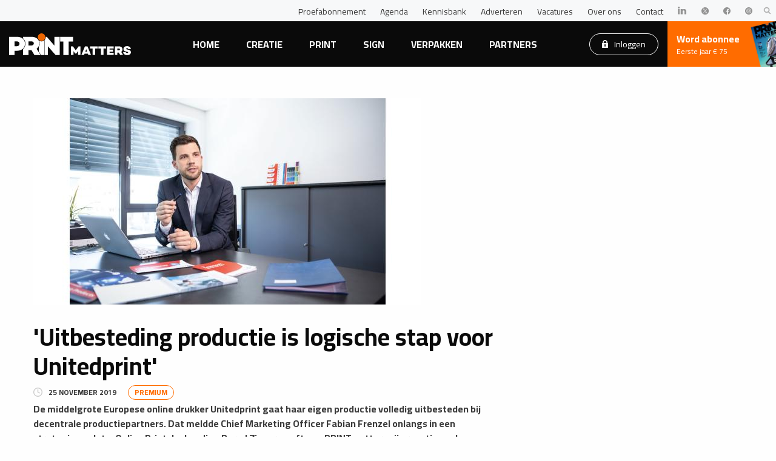

--- FILE ---
content_type: text/html; charset=UTF-8
request_url: https://www.graficus.nl/nieuws/2019/11/25/uitbesteding-productie-logische-stap-voor-unitedprint
body_size: 10102
content:
<!DOCTYPE html>
<!--[if IE 9]>
<html class="is-ie9"> <![endif]-->
<!--[if gt IE 9]><!-->
<html lang="nl">
<!--<![endif]-->

<head>

  <base href="https://www.graficus.nl/">
  <meta http-equiv="Content-Type" content="text/html; charset=UTF-8">
  <meta http-equiv="X-UA-Compatible" content="IE=edge">
  <meta name="viewport" content="width=device-width, initial-scale=1, maximum-scale=1">
  

  <title>'Uitbesteding productie is logische stap voor Unitedprint' | PRINTmatters</title>
  <meta name="keywords" content="online print, Unitedprint, Fabian Frenzel, Bernd Zipper">
  <meta name="description" content="De middelgrote Europese online drukker Unitedprint gaat haar eigen productie volledig uitbesteden bij decentrale productiepartners. Dat meldde Chief Marketing Officer Fabian Frenzel onlangs in een strategie-update. Online Print deskundige Bernd Zipper geeft aan PRINTmatters zijn reactie op deze koersverandering. ">
  <meta name="twitter:card" content="summary_large_image" />
  <meta property="og:type" content="website" />
  <meta property="og:url" content="https://www.gw.nl/nieuws/2019/11/25/uitbesteding-productie-logische-stap-voor-unitedprint" />
  <meta property="og:title" content="'Uitbesteding productie logische stap voor Unitedprint'" />
  <meta property="og:description" content="De middelgrote Europese online drukker Unitedprint gaat haar eigen productie volledig uitbesteden bij decentrale productiepartners. Dat meldde Chief Marketing Officer Fabian Frenzel onlangs in een strategie-update. Online Print deskundige Bernd Zipper geeft aan PRINTmatters zijn reactie op deze koersverandering. " />
  <meta property="og:image" content="https://printmatters.nl/assets/components/phpthumbof/cache/Frenzel%202.4fec3d315cfb6c042753bdf48c6f8de5.jpg" />
  <script>dataLayer = [{'userId': '0'}];</script>
<script>(function(w,d,s,l,i){w[l]=w[l]||[];w[l].push({'gtm.start':
new Date().getTime(),event:'gtm.js'});var f=d.getElementsByTagName(s)[0],
j=d.createElement(s),dl=l!='dataLayer'?'&l='+l:'';j.async=true;j.src=
'https://www.googletagmanager.com/gtm.js?id='+i+dl;f.parentNode.insertBefore(j,f);
})(window,document,'script','dataLayer','GTM-T4VZZWS');
</script>

  <link rel="apple-touch-icon" sizes="180x180" href="/assets/templates/base/images/favicon/apple-touch-icon.png">
  <link rel="icon" type="image/png" sizes="32x32" href="/assets/templates/base/images/favicon/favicon-32x32.png">
  <link rel="icon" type="image/png" sizes="16x16" href="/assets/templates/base/images/favicon/favicon-16x16.png">
  <link rel="manifest" href="/assets/templates/base/images/favicon/site.webmanifest">
  <link rel="mask-icon" href="/assets/templates/base/images/favicon/safari-pinned-tab.svg" color="#ec6707">
  <link rel="shortcut icon" href="/assets/templates/base/images/favicon/favicon.ico">
  <link rel="stylesheet" href="https://cdnjs.cloudflare.com/ajax/libs/font-awesome/4.7.0/css/font-awesome.min.css">
  <meta name="apple-mobile-web-app-title" content="PRINTmatters">
  <meta name="application-name" content="PRINTmatters">
  <meta name="msapplication-TileColor" content="#ec6707">
  <meta name="msapplication-config" content="/assets/templates/base/images/favicon/browserconfig.xml">
  <meta name="theme-color" content="#ffffff">
  <meta name="facebook-domain-verification" content="oadavh2c0z3kwbmq3ys6ntvecdi1qu" />
  <link href="https://fonts.googleapis.com/css?family=Cairo:400,700|Raleway:400,700&display=swap" rel="stylesheet">

  <link rel="stylesheet" href="/assets/html/assets/css/app.css" type="text/css" />
  <link rel="stylesheet" type="text/css" href="//cdnjs.cloudflare.com/ajax/libs/cookieconsent2/3.0.3/cookieconsent.min.css" />
 <script>
window.googlefc = window.googlefc || {};
window.googlefc.ccpa = window.googlefc.ccpa || {};
window.googlefc.callbackQueue = window.googlefc.callbackQueue || [];  
</script>

<!-- Start: Consent Fundings Choces Script -->
<script>(function(){/*

 Copyright The Closure Library Authors.
 SPDX-License-Identifier: Apache-2.0
*/
'use strict';var g=function(a){var b=0;return function(){return b<a.length?{done:!1,value:a[b++]}:{done:!0}}},l=this||self,m=/^[\w+/_-]+[=]{0,2}$/,p=null,q=function(){},r=function(a){var b=typeof a;if("object"==b)if(a){if(a instanceof Array)return"array";if(a instanceof Object)return b;var c=Object.prototype.toString.call(a);if("[object Window]"==c)return"object";if("[object Array]"==c||"number"==typeof a.length&&"undefined"!=typeof a.splice&&"undefined"!=typeof a.propertyIsEnumerable&&!a.propertyIsEnumerable("splice"))return"array";
if("[object Function]"==c||"undefined"!=typeof a.call&&"undefined"!=typeof a.propertyIsEnumerable&&!a.propertyIsEnumerable("call"))return"function"}else return"null";else if("function"==b&&"undefined"==typeof a.call)return"object";return b},u=function(a,b){function c(){}c.prototype=b.prototype;a.prototype=new c;a.prototype.constructor=a};var v=function(a,b){Object.defineProperty(l,a,{configurable:!1,get:function(){return b},set:q})};var y=function(a,b){this.b=a===w&&b||"";this.a=x},x={},w={};var aa=function(a,b){a.src=b instanceof y&&b.constructor===y&&b.a===x?b.b:"type_error:TrustedResourceUrl";if(null===p)b:{b=l.document;if((b=b.querySelector&&b.querySelector("script[nonce]"))&&(b=b.nonce||b.getAttribute("nonce"))&&m.test(b)){p=b;break b}p=""}b=p;b&&a.setAttribute("nonce",b)};var z=function(){return Math.floor(2147483648*Math.random()).toString(36)+Math.abs(Math.floor(2147483648*Math.random())^+new Date).toString(36)};var A=function(a,b){b=String(b);"application/xhtml+xml"===a.contentType&&(b=b.toLowerCase());return a.createElement(b)},B=function(a){this.a=a||l.document||document};B.prototype.appendChild=function(a,b){a.appendChild(b)};var C=function(a,b,c,d,e,f){try{var k=a.a,h=A(a.a,"SCRIPT");h.async=!0;aa(h,b);k.head.appendChild(h);h.addEventListener("load",function(){e();d&&k.head.removeChild(h)});h.addEventListener("error",function(){0<c?C(a,b,c-1,d,e,f):(d&&k.head.removeChild(h),f())})}catch(n){f()}};var ba=l.atob("aHR0cHM6Ly93d3cuZ3N0YXRpYy5jb20vaW1hZ2VzL2ljb25zL21hdGVyaWFsL3N5c3RlbS8xeC93YXJuaW5nX2FtYmVyXzI0ZHAucG5n"),ca=l.atob("WW91IGFyZSBzZWVpbmcgdGhpcyBtZXNzYWdlIGJlY2F1c2UgYWQgb3Igc2NyaXB0IGJsb2NraW5nIHNvZnR3YXJlIGlzIGludGVyZmVyaW5nIHdpdGggdGhpcyBwYWdlLg=="),da=l.atob("RGlzYWJsZSBhbnkgYWQgb3Igc2NyaXB0IGJsb2NraW5nIHNvZnR3YXJlLCB0aGVuIHJlbG9hZCB0aGlzIHBhZ2Uu"),ea=function(a,b,c){this.b=a;this.f=new B(this.b);this.a=null;this.c=[];this.g=!1;this.i=b;this.h=c},F=function(a){if(a.b.body&&!a.g){var b=
function(){D(a);l.setTimeout(function(){return E(a,3)},50)};C(a.f,a.i,2,!0,function(){l[a.h]||b()},b);a.g=!0}},D=function(a){for(var b=G(1,5),c=0;c<b;c++){var d=H(a);a.b.body.appendChild(d);a.c.push(d)}b=H(a);b.style.bottom="0";b.style.left="0";b.style.position="fixed";b.style.width=G(100,110).toString()+"%";b.style.zIndex=G(2147483544,2147483644).toString();b.style["background-color"]=I(249,259,242,252,219,229);b.style["box-shadow"]="0 0 12px #888";b.style.color=I(0,10,0,10,0,10);b.style.display=
"flex";b.style["justify-content"]="center";b.style["font-family"]="Roboto, Arial";c=H(a);c.style.width=G(80,85).toString()+"%";c.style.maxWidth=G(750,775).toString()+"px";c.style.margin="24px";c.style.display="flex";c.style["align-items"]="flex-start";c.style["justify-content"]="center";d=A(a.f.a,"IMG");d.className=z();d.src=ba;d.style.height="24px";d.style.width="24px";d.style["padding-right"]="16px";var e=H(a),f=H(a);f.style["font-weight"]="bold";f.textContent=ca;var k=H(a);k.textContent=da;J(a,
e,f);J(a,e,k);J(a,c,d);J(a,c,e);J(a,b,c);a.a=b;a.b.body.appendChild(a.a);b=G(1,5);for(c=0;c<b;c++)d=H(a),a.b.body.appendChild(d),a.c.push(d)},J=function(a,b,c){for(var d=G(1,5),e=0;e<d;e++){var f=H(a);b.appendChild(f)}b.appendChild(c);c=G(1,5);for(d=0;d<c;d++)e=H(a),b.appendChild(e)},G=function(a,b){return Math.floor(a+Math.random()*(b-a))},I=function(a,b,c,d,e,f){return"rgb("+G(Math.max(a,0),Math.min(b,255)).toString()+","+G(Math.max(c,0),Math.min(d,255)).toString()+","+G(Math.max(e,0),Math.min(f,
255)).toString()+")"},H=function(a){a=A(a.f.a,"DIV");a.className=z();return a},E=function(a,b){0>=b||null!=a.a&&0!=a.a.offsetHeight&&0!=a.a.offsetWidth||(fa(a),D(a),l.setTimeout(function(){return E(a,b-1)},50))},fa=function(a){var b=a.c;var c="undefined"!=typeof Symbol&&Symbol.iterator&&b[Symbol.iterator];b=c?c.call(b):{next:g(b)};for(c=b.next();!c.done;c=b.next())(c=c.value)&&c.parentNode&&c.parentNode.removeChild(c);a.c=[];(b=a.a)&&b.parentNode&&b.parentNode.removeChild(b);a.a=null};var ia=function(a,b,c,d,e){var f=ha(c),k=function(n){n.appendChild(f);l.setTimeout(function(){f?(0!==f.offsetHeight&&0!==f.offsetWidth?b():a(),f.parentNode&&f.parentNode.removeChild(f)):a()},d)},h=function(n){document.body?k(document.body):0<n?l.setTimeout(function(){h(n-1)},e):b()};h(3)},ha=function(a){var b=document.createElement("div");b.className=a;b.style.width="1px";b.style.height="1px";b.style.position="absolute";b.style.left="-10000px";b.style.top="-10000px";b.style.zIndex="-10000";return b};var K={},L=null;var M=function(){},N="function"==typeof Uint8Array,O=function(a,b){a.b=null;b||(b=[]);a.j=void 0;a.f=-1;a.a=b;a:{if(b=a.a.length){--b;var c=a.a[b];if(!(null===c||"object"!=typeof c||Array.isArray(c)||N&&c instanceof Uint8Array)){a.g=b-a.f;a.c=c;break a}}a.g=Number.MAX_VALUE}a.i={}},P=[],Q=function(a,b){if(b<a.g){b+=a.f;var c=a.a[b];return c===P?a.a[b]=[]:c}if(a.c)return c=a.c[b],c===P?a.c[b]=[]:c},R=function(a,b,c){a.b||(a.b={});if(!a.b[c]){var d=Q(a,c);d&&(a.b[c]=new b(d))}return a.b[c]};
M.prototype.h=N?function(){var a=Uint8Array.prototype.toJSON;Uint8Array.prototype.toJSON=function(){var b;void 0===b&&(b=0);if(!L){L={};for(var c="ABCDEFGHIJKLMNOPQRSTUVWXYZabcdefghijklmnopqrstuvwxyz0123456789".split(""),d=["+/=","+/","-_=","-_.","-_"],e=0;5>e;e++){var f=c.concat(d[e].split(""));K[e]=f;for(var k=0;k<f.length;k++){var h=f[k];void 0===L[h]&&(L[h]=k)}}}b=K[b];c=[];for(d=0;d<this.length;d+=3){var n=this[d],t=(e=d+1<this.length)?this[d+1]:0;h=(f=d+2<this.length)?this[d+2]:0;k=n>>2;n=(n&
3)<<4|t>>4;t=(t&15)<<2|h>>6;h&=63;f||(h=64,e||(t=64));c.push(b[k],b[n],b[t]||"",b[h]||"")}return c.join("")};try{return JSON.stringify(this.a&&this.a,S)}finally{Uint8Array.prototype.toJSON=a}}:function(){return JSON.stringify(this.a&&this.a,S)};var S=function(a,b){return"number"!==typeof b||!isNaN(b)&&Infinity!==b&&-Infinity!==b?b:String(b)};M.prototype.toString=function(){return this.a.toString()};var T=function(a){O(this,a)};u(T,M);var U=function(a){O(this,a)};u(U,M);var ja=function(a,b){this.c=new B(a);var c=R(b,T,5);c=new y(w,Q(c,4)||"");this.b=new ea(a,c,Q(b,4));this.a=b},ka=function(a,b,c,d){b=new T(b?JSON.parse(b):null);b=new y(w,Q(b,4)||"");C(a.c,b,3,!1,c,function(){ia(function(){F(a.b);d(!1)},function(){d(!0)},Q(a.a,2),Q(a.a,3),Q(a.a,1))})};var la=function(a,b){V(a,"internal_api_load_with_sb",function(c,d,e){ka(b,c,d,e)});V(a,"internal_api_sb",function(){F(b.b)})},V=function(a,b,c){a=l.btoa(a+b);v(a,c)},W=function(a,b,c){for(var d=[],e=2;e<arguments.length;++e)d[e-2]=arguments[e];e=l.btoa(a+b);e=l[e];if("function"==r(e))e.apply(null,d);else throw Error("API not exported.");};var X=function(a){O(this,a)};u(X,M);var Y=function(a){this.h=window;this.a=a;this.b=Q(this.a,1);this.f=R(this.a,T,2);this.g=R(this.a,U,3);this.c=!1};Y.prototype.start=function(){ma();var a=new ja(this.h.document,this.g);la(this.b,a);na(this)};
var ma=function(){var a=function(){if(!l.frames.googlefcPresent)if(document.body){var b=document.createElement("iframe");b.style.display="none";b.style.width="0px";b.style.height="0px";b.style.border="none";b.style.zIndex="-1000";b.style.left="-1000px";b.style.top="-1000px";b.name="googlefcPresent";document.body.appendChild(b)}else l.setTimeout(a,5)};a()},na=function(a){var b=Date.now();W(a.b,"internal_api_load_with_sb",a.f.h(),function(){var c;var d=a.b,e=l[l.btoa(d+"loader_js")];if(e){e=l.atob(e);
e=parseInt(e,10);d=l.btoa(d+"loader_js").split(".");var f=l;d[0]in f||"undefined"==typeof f.execScript||f.execScript("var "+d[0]);for(;d.length&&(c=d.shift());)d.length?f[c]&&f[c]!==Object.prototype[c]?f=f[c]:f=f[c]={}:f[c]=null;c=Math.abs(b-e);c=1728E5>c?0:c}else c=-1;0!=c&&(W(a.b,"internal_api_sb"),Z(a,Q(a.a,6)))},function(c){Z(a,c?Q(a.a,4):Q(a.a,5))})},Z=function(a,b){a.c||(a.c=!0,a=new l.XMLHttpRequest,a.open("GET",b,!0),a.send())};(function(a,b){l[a]=function(c){for(var d=[],e=0;e<arguments.length;++e)d[e-0]=arguments[e];l[a]=q;b.apply(null,d)}})("__d3lUW8vwsKlB__",function(a){"function"==typeof window.atob&&(a=window.atob(a),a=new X(a?JSON.parse(a):null),(new Y(a)).start())});}).call(this);

window.__d3lUW8vwsKlB__("[base64]");</script>
<!-- End: Consent Fundings Choces Script -->
  <script src="https://cdn.optoutadvertising.com/script/ootag.v2.min.js"></script><script>var ootag = ootag || {}; ootag.queue = ootag.queue || [];ootag.queue.push(function () { ootag.initializeOo({ publisher:  62, consentTimeOutMS: 500  });});</script>
  
  
 <!-- Start: GPT Async -->
<script async='async' src='https://securepubads.g.doubleclick.net/tag/js/gpt.js'></script> 
<script> 
  var googletag = googletag || {}; 
  googletag.cmd = googletag.cmd || [];
  window.googletag = window.googletag || {cmd: []}; 
</script>
<script src="core/components/ads/elements/gpt-ads.js"></script>

<!-- End: GPT Async -->

</head>
<link rel="stylesheet" href="/storychief/assets/css/main.css" type="text/css" />

<body class="preload detail detail" id="page-2019/11/25/uitbesteding-productie-logische-stap-voor-unitedprint">
  <noscript>
    <iframe src="https://www.googletagmanager.com/ns.html?id=GTM-T4VZZWS" height="0" width="0" style="display:none;visibility:hidden"></iframe>
  </noscript>
  
  <div class="mobile-menu">
  <div class="main-menu">
    <ul>
      <li><a href="/">Home</a></li>
      <li><a href="/nieuws/creatie" class="active">Creatie</a></li>
      <li><a href="/nieuws/print">Print</a></li>
      <li><a href="/nieuws/sign">Sign</a></li>
      <li><a href="/nieuws/verpakken">Verpakken</a></li>
      <li><a href="partners/">Partners</a></li>
      
    </ul>
  </div>
  <div class="top-menu">
    <ul>
      <li><a href="cta/proef">Proefabonnement</a></li>
      <li><a href="agenda/">Agenda</a></li>
      <li><a href="kennisbank/">Kennisbank</a></li>
      <li><a href="blogs/">Blog</a></li>
      <li><a href="adverteren">Adverteren</a></li>
      <li><a href="vacatures/">Vacatures</a></li>
      <li><a href="over-ons">Over ons</a></li>
      <li><a href="contact">Contact</a></li>
    </ul>
  </div>
  <br>
  <a href="abonnementen" class="button ghost white ">Abonneren</a>&nbsp;
  <a href="login/" class="button ghost white locked">Inloggen</a>
</div>

<header class="header">
  <nav class="top-nav">
    <div class="flex-container align-middle">
      <div class="socials">
        <ul>

        </ul>
      </div>
      <div class="top-menu">
        <ul>
          <li><a href="cta/proef">Proefabonnement</a></li>
          <li><a href="agenda/">Agenda</a></li>
          <li><a href="kennisbank/">Kennisbank</a></li>
          <li><a href="adverteren">Adverteren</a></li>
          <li><a href="vacatures/">Vacatures</a></li>
          <li><a href="over-ons">Over ons</a></li>
          <li><a href="contact">Contact</a></li>
          <li><a href="https://www.linkedin.com/company/printmatters-nl/" target="_blank"><img src="assets/html/assets/img/logo-linkedin.svg" alt=""></a></li>
          <li><a href="https://twitter.com/printmattersnl" target="_blank"><img src="assets/html/assets/img/twitterlogo-x.svg" alt=""></a></li>
          <li><a href="https://www.facebook.com/PRINTmattersNL" target="_blank"><img src="assets/html/assets/img/facebook-logo.svg" alt=""></a></li>
          <li><a href="https://www.instagram.com/printmattersnl" target="_blank"><img src="assets/html/assets/img/instagram-logo.svg" alt=""></a></li>
        </ul>
      </div>
      <div class="search">
        <a href="" class="search-open">
          <img src="assets/html/assets/img/icon-search.svg" alt="Icoon">
        </a>
      </div>
    </div>
  </nav>

  <nav class="nav">
    <div class="flex-container align-middle">
      <div class="logo">
        <a href="">
          <img src="assets/html/assets/img/logo.svg" alt="Logo">
        </a>
      </div>
      <div class="main-menu">
        <ul>
          <li><a href="/">Home</a></li>
          <li><a href="/nieuws/creatie" class="">Creatie</a></li>
          <li><a href="/nieuws/print" class="">Print</a></li>
          <li><a href="/nieuws/sign" class="">Sign</a></li>
          <li><a href="/nieuws/verpakken" class="">Verpakken</a></li>
          <li><a href="partners/" class=" ">Partners</a></li>


        </ul>
      </div>
      <div class="login-button">
        <a href="login/" class="button ghost white locked">
          <svg width="10px" height="13px" viewBox="0 0 10 13" version="1.1" xmlns="http://www.w3.org/2000/svg" xmlns:xlink="http://www.w3.org/1999/xlink">
            <g id="Page-1" stroke="none" stroke-width="1" fill="none" fill-rule="evenodd">
              <g id="Artboard-Copy" transform="translate(-1100.000000, -71.000000)" fill="#FFFFFF" fill-rule="nonzero">
                <g id="lock" transform="translate(1100.000000, 71.000000)">
                  <path d="M9.72221354,4.875 L8.88888021,4.875 L8.88888021,3.7916582 C8.88888021,1.70091797 7.144375,0 5,0 C2.855625,0 1.11111979,1.70091797 1.11111979,3.7916582 L1.11111979,4.875 L0.277786458,4.875 C0.124244792,4.875 0,4.99613867 0,5.1458418 L0,11.9166836 C0,12.5141504 0.498307292,13 1.11111979,13 L8.88890625,13 C9.50169271,13 10,12.5141504 10,11.9166582 L10,5.1458418 C10,4.99613867 9.87575521,4.875 9.72221354,4.875 Z M5.83171875,10.5326152 C5.84039062,10.609041 5.81518229,10.6857461 5.76255208,10.7431543 C5.70992187,10.8005371 5.63450521,10.8333418 5.55557292,10.8333418 L4.44445312,10.8333418 C4.36552083,10.8333418 4.29010417,10.8005371 4.23747396,10.7431543 C4.18484375,10.6857715 4.15960937,10.6090664 4.16830729,10.5326152 L4.34354167,8.99622852 C4.05898438,8.79442383 3.88890625,8.4751875 3.88890625,8.125 C3.88890625,7.5275332 4.38721354,7.0416582 5.00002604,7.0416582 C5.61283854,7.0416582 6.11114583,7.52750781 6.11114583,8.125 C6.11114583,8.4751875 5.94106771,8.79442383 5.65651042,8.99622852 L5.83171875,10.5326152 Z M7.22221354,4.875 L2.77778646,4.875 L2.77778646,3.7916582 C2.77778646,2.59697852 3.7746875,1.625 5,1.625 C6.2253125,1.625 7.22221354,2.59697852 7.22221354,3.7916582 L7.22221354,4.875 L7.22221354,4.875 Z" id="Shape"></path>
                </g>
              </g>
            </g>
          </svg>
          Inloggen

        </a>
      </div>
      <div class="call-to-action">
        <a href="abonnementen">
          <div>Word abonnee</div>
          <div>Eerste jaar € 75</div>
        </a>
      </div>
      <div class="menu-button">
        Menu <div class="menu-index"></div>
      </div>
    </div>
  </nav>

  <div class="search-wrapper">
    <form class="search-form" action="zoekresultaten" method="GET">
      <input type="text" name="search" id="search" value="" placeholder="Wat zoekt u?">
      <select name="segment" placeholder="Segmenten">
        <option value="none">Alles</option>
        <option value="creatie" >Creatie</option>
<option value="print" >Print</option>
<option value="sign" >Sign</option>
<option value="verpakken" >Verpakken</option>

      </select>
      <input type="submit" value="Zoeken" class="button">
      <button class="button search-close"><img src="assets/html/assets/img/icon-close.svg" alt=""></button>
    </form>
  </div>
</header>

  <section class="section">
    <div class="row align-center">
      <div class="small-12 column">
        <div class="ads">
          <script type="text/javascript">ootag.queue.push(function () {ootag.defineSlot({adSlot: "prm_news_detail_header",targetId: "prm_news_detail_header"});});</script><div id="prm_news_detail_header"></div>
        </div>
      </div>
    </div>
    <div class="row align-center">
      <div class="small-12 large-8 column">
        <div class="content">
          <img src="/assets/components/phpthumbof/cache/Frenzel%202.4fec3d315cfb6c042753bdf48c6f8de5.jpg" />
          
          <h2>'Uitbesteding productie is logische stap voor Unitedprint'</h2>
          <div class="publish-date">25 november 2019</div>
          
          <div class="premium">Premium</div>
          
          <strong><p>De middelgrote Europese online drukker Unitedprint gaat haar eigen productie volledig uitbesteden bij decentrale productiepartners. Dat meldde Chief Marketing Officer Fabian Frenzel onlangs in een strategie-update. Online Print deskundige Bernd Zipper geeft aan PRINTmatters zijn reactie op deze koersverandering.</p></strong>
          <div class="content--locked-trim">Unitedprint SE positioneert zichzelf als een internationaal e-commerce bedrijf in de druk-, media- en reclame-industrie. Als &eacute;&eacute;n van de eerste en toonaangevende internetdrukkers in Europa exploiteert Unitedprint de bekende web-to-print portals print24 en Easyprint en het partner shop programma Unitedprint Shop Services (USS). Sinds 1 juli 2019 is Fabian Frenzel als nieuw lid van de Raad van Bestuur verantwoordelijk voor innovatie en marketing. Onlangs deelde hij zijn strategische plannen en visie op de toekomst van Web-to-Print in dit interview dat Unitedprint zelf opstuurde naar Europese vakmedia, waaronder PRINTmatters. Fundamentele veranderingFrenzel meldt het volgende: &lsquo;Er is iets fundamenteels aan het veranderen bij ons.
</div>
          
          
          
          <div class="row lightgray-bg align-center">
  <div class="small-10 column">
    <div class="content">
      <br /><br />
      <h2>Log in en lees alle premium artikelen gratis.</h2>
      <p>Om dit artikel te kunnen lezen moet u inloggen. Heeft u nog geen account? Registreer nu en lees al onze premium artikelen gratis!</p>
      <a href=" login/" class="button">Inloggen</a>
      <a href=" abonnementen/trial-registratie/" class="button">Gratis registreren</a>
      <br /><br />
    </div>
  </div>
</div>
<br /><br />
          
        </div>

        <div class="social-buttons">
          <div class="sharethis-inline-share-buttons"></div>
        </div>

        <div class="ads">
          <script type="text/javascript">ootag.queue.push(function () {ootag.defineSlot({adSlot: "prm_news_detail_main",targetId: "prm_news_detail_main"});});</script><div id="prm_news_detail_main"></div>
        </div>
      </div>

      <div class="small-12 large-4 column">
        <div class="row small-up-1 medium-up-2 large-up-1">

          <div class="column">
            <div class="ads">
              <script type="text/javascript">ootag.queue.push(function () {ootag.defineSlot({adSlot: "prm_news_detail_aside",targetId: "prm_news_detail_aside"});});</script><div id="prm_news_detail_aside"></div>
            </div>
          </div>
        </div>
      </div>
    </div>
    <div class="row">
      <div class="small-12 column">
        <h2>Lees ook</h2>
        <div class="row small-up-1 medium-up-2 large-up-3">
          <div class="column">
  <a href="nieuws/2019/12/24/kaartje2go-en-ricoh-onderstrepen-de-kerstgedachte" class="block-item" data-equalizer-watch>
    <div class="image">
      <img src="/assets/components/phpthumbof/cache/kerst%201a.059d571d1aa28878860c8a9df18d4056.jpg" alt="">
    </div>
    <div class="content">
      <div class="publish-date">24 december 2019</div> 
      <h3>Kaartje2go en Ricoh onderstrepen de kerstgedachte</h3>
      <p>Twee duurzaamheidsnieuwtjes: kaartenwebshop Kaartje2go plant een eigen bos bij Delft en in de Tropen;&#8230;</p>
    </div>
    <div class="button"></div>
  </a>
</div><div class="column">
  <a href="nieuws/2019/08/12/marco-aarnink-tweede-crisis-dient-zich-aan" class="block-item" data-equalizer-watch>
    <div class="image">
      <img src="/assets/components/phpthumbof/cache/7-8-2019%20marco%203.b40266af08e9dac4618a1f548d40d67d.jpg" alt="">
    </div>
    <div class="content">
      <div class="publish-date">12 augustus 2019</div> <div class="premium">Premium</div>
      <h3>Marco Aarnink: tweede crisis dient zich aan</h3>
      <p>‘Opnieuw ontstaat er flinke overcapaciteit in de grafische markt,’ zegt Print.com-eigenaar Marco Aarnink.&#8230;</p>
    </div>
    <div class="button"></div>
  </a>
</div><div class="column">
  <a href="nieuws/2021/03/24/web-to-print-heb-ik-dat-nodig-video" class="block-item" data-equalizer-watch>
    <div class="image">
      <img src="/assets/components/phpthumbof/cache/webtoprint.ee1fc3176482d5abac6a24b0a2cc0633.jpg" alt="">
    </div>
    <div class="content">
      <div class="publish-date">24 maart 2021</div> 
      <h3>Web-to-Print, heb ik dat nodig? - video</h3>
      <p>Tegenwoordig heeft iedereen een web to print systeem, maar betekent dat dat u er ook een nodig heeft?&#8230;</p>
    </div>
    <div class="button"></div>
  </a>
</div>
        </div>
      </div>
    </div>
  </section>

  <footer class="footer">
  <div class="row">
    <div class="column">
      <div class="logo">
        <a href="">
          <img src="assets/html/assets/img/logo.svg" alt="Logo">
        </a>
      </div>
    </div>
  </div>

  <div class="row small-up-1 medium-up-2 large-up-4">
    <div class="column">
      <div class="footer-menu">
        <ul>
          <li><a href="agenda/">Agenda</a></li>
          <li><a href="kennisbank/">Kennisbank</a></li>
          <li><a href="blogs/">Blog</a></li>
          <li><a href="abonnementen">Abonnementen</a></li>
          <li><a href="adverteren">Adverteren</a></li>
          <li><a href="vacatures/">Vacatures</a></li>
          <li><a href="over-ons">Over ons</a></li>
          <li><a href="contact">Contact</a></li>

        </ul>
      </div>
    </div>
    <div class="column">
      <p>
        <strong>Bezoekadres</strong><br>
        Eisma Media Groep BV<br>
        Celsiusweg 41<br>
        8912 AM Leeuwarden
      </p>
      <p>
        Telefoonnummer: <a href="tel:0882944800">088 - 294 4800</a><br>
        E-mailadres: <a href="mailto:info@printmatters.nl">info@printmatters.nl</a>
      </p>
    </div>
    
    <div class="column">
      <h3>PRINTmatters Nieuwsbrief</h3>
      <p>Ontvang jij de PRINTmatters nieuwsbrief al?</p>
      <a href="cta/nieuwsbrief" class="button ghost white">Meld je aan</a>
    </div>
  </div>
</footer>

<div class="footer-bottom">
  <div class="row align-center">
    <div class="small-12 large-6 large-offset-3 column">
      <div class="footer-links text-center">
        <ul>
          <li><a href="https://www.eismamediagroep.nl/disclaimer" target="_blank">Disclaimer</a></li>
          <li><a href="https://www.eismamediagroep.nl/leveringsvoorwaarden" target="_blank">Algemene voorwaarden</a></li>
          <li><a href="https://www.eismamediagroep.nl/privacyverklaring/" target="_blank">Privacyverklaring</a></li>
        </ul>
      </div>
    </div>
    <div class="small-12 large-3 column text-center text-large-right">
      <div class="socials">
        <ul>
          <li><a href="https://www.linkedin.com/company/printmatters-nl/" target="_blank"><img src="assets/html/assets/img/logo-linkedin.svg" alt=""></a></li>
          <li><a href="https://twitter.com/printmattersnl" target="_blank"><img src="assets/html/assets/img/twitterlogo-x.svg" alt=""></a></li>
          <li><a href="https://www.facebook.com/PRINTmattersNL" target="_blank"><img src="assets/html/assets/img/facebook-logo.svg" alt=""></a></li>
          <li><a href="https://www.instagram.com/printmattersnl" target="_blank"><img src="assets/html/assets/img/instagram-logo.svg" alt=""></a></li>
        </ul>
      </div>
    </div>
  </div>
</div>
  <script type="text/javascript" src="/assets/html/assets/js/app.js"></script>
<script defer type='text/javascript' src='//platform-api.sharethis.com/js/sharethis.js#property=5b4eea235d0f6d001044adfb&product=inline-share-buttons'></script>
<!-- ActiveCampaign-->
<!-- <script src="https://managementmedia.activehosted.com/f/embed.php?id=35" type="text/javascript" charset="utf-8"></script> -->
<!-- Start of HubSpot Embed Code -->
<script type="text/javascript" id="hs-script-loader" async defer src="//js-eu1.hs-scripts.com/25031883.js"></script>
<!-- End of HubSpot Embed Code -->

</body>

</html>

--- FILE ---
content_type: application/javascript
request_url: https://www.graficus.nl/assets/html/assets/js/app.js
body_size: 69596
content:
!function(n){var i={};function o(t){if(i[t])return i[t].exports;var e=i[t]={i:t,l:!1,exports:{}};return n[t].call(e.exports,e,e.exports,o),e.l=!0,e.exports}o.m=n,o.c=i,o.d=function(t,e,n){o.o(t,e)||Object.defineProperty(t,e,{enumerable:!0,get:n})},o.r=function(t){"undefined"!=typeof Symbol&&Symbol.toStringTag&&Object.defineProperty(t,Symbol.toStringTag,{value:"Module"}),Object.defineProperty(t,"__esModule",{value:!0})},o.t=function(e,t){if(1&t&&(e=o(e)),8&t)return e;if(4&t&&"object"==typeof e&&e&&e.__esModule)return e;var n=Object.create(null);if(o.r(n),Object.defineProperty(n,"default",{enumerable:!0,value:e}),2&t&&"string"!=typeof e)for(var i in e)o.d(n,i,function(t){return e[t]}.bind(null,i));return n},o.n=function(t){var e=t&&t.__esModule?function(){return t.default}:function(){return t};return o.d(e,"a",e),e},o.o=function(t,e){return Object.prototype.hasOwnProperty.call(t,e)},o.p="",o(o.s=2)}([function(t,cn,e){(function(an){var rn;function ln(t){return(ln="function"==typeof Symbol&&"symbol"==typeof Symbol.iterator?function(t){return typeof t}:function(t){return t&&"function"==typeof Symbol&&t.constructor===Symbol&&t!==Symbol.prototype?"symbol":typeof t})(t)}!function(t,e){"use strict";"object"===ln(an)&&"object"===ln(an.exports)?an.exports=t.document?e(t,!0):function(t){if(!t.document)throw new Error("jQuery requires a window with a document");return e(t)}:e(t)}("undefined"!=typeof window?window:this,function(C,t){"use strict";function m(t){return null!=t&&t===t.window}var e=[],i=Object.getPrototypeOf,r=e.slice,g=e.flat?function(t){return e.flat.call(t)}:function(t){return e.concat.apply([],t)},l=e.push,o=e.indexOf,n={},s=n.toString,v=n.hasOwnProperty,a=v.toString,c=a.call(Object),y={},b=function(t){return"function"==typeof t&&"number"!=typeof t.nodeType},_=C.document,u={type:!0,src:!0,nonce:!0,noModule:!0};function w(t,e,n){var i,o,s=(n=n||_).createElement("script");if(s.text=t,e)for(i in u)(o=e[i]||e.getAttribute&&e.getAttribute(i))&&s.setAttribute(i,o);n.head.appendChild(s).parentNode.removeChild(s)}function k(t){return null==t?t+"":"object"===ln(t)||"function"==typeof t?n[s.call(t)]||"object":ln(t)}var x=function t(e,n){return new t.fn.init(e,n)};function d(t){var e=!!t&&"length"in t&&t.length,n=k(t);return!b(t)&&!m(t)&&("array"===n||0===e||"number"==typeof e&&0<e&&e-1 in t)}x.fn=x.prototype={jquery:"3.5.1",constructor:x,length:0,toArray:function(){return r.call(this)},get:function(t){return null==t?r.call(this):t<0?this[t+this.length]:this[t]},pushStack:function(t){var e=x.merge(this.constructor(),t);return e.prevObject=this,e},each:function(t){return x.each(this,t)},map:function(n){return this.pushStack(x.map(this,function(t,e){return n.call(t,e,t)}))},slice:function(){return this.pushStack(r.apply(this,arguments))},first:function(){return this.eq(0)},last:function(){return this.eq(-1)},even:function(){return this.pushStack(x.grep(this,function(t,e){return(e+1)%2}))},odd:function(){return this.pushStack(x.grep(this,function(t,e){return e%2}))},eq:function(t){var e=this.length,n=+t+(t<0?e:0);return this.pushStack(0<=n&&n<e?[this[n]]:[])},end:function(){return this.prevObject||this.constructor()},push:l,sort:e.sort,splice:e.splice},x.extend=x.fn.extend=function(){var t,e,n,i,o,s,a=arguments[0]||{},r=1,l=arguments.length,c=!1;for("boolean"==typeof a&&(c=a,a=arguments[r]||{},r++),"object"===ln(a)||b(a)||(a={}),r===l&&(a=this,r--);r<l;r++)if(null!=(t=arguments[r]))for(e in t)i=t[e],"__proto__"!==e&&a!==i&&(c&&i&&(x.isPlainObject(i)||(o=Array.isArray(i)))?(n=a[e],s=o&&!Array.isArray(n)?[]:o||x.isPlainObject(n)?n:{},o=!1,a[e]=x.extend(c,s,i)):void 0!==i&&(a[e]=i));return a},x.extend({expando:"jQuery"+("3.5.1"+Math.random()).replace(/\D/g,""),isReady:!0,error:function(t){throw new Error(t)},noop:function(){},isPlainObject:function(t){var e,n;return!(!t||"[object Object]"!==s.call(t)||(e=i(t))&&("function"!=typeof(n=v.call(e,"constructor")&&e.constructor)||a.call(n)!==c))},isEmptyObject:function(t){var e;for(e in t)return!1;return!0},globalEval:function(t,e,n){w(t,{nonce:e&&e.nonce},n)},each:function(t,e){var n,i=0;if(d(t))for(n=t.length;i<n&&!1!==e.call(t[i],i,t[i]);i++);else for(i in t)if(!1===e.call(t[i],i,t[i]))break;return t},makeArray:function(t,e){var n=e||[];return null!=t&&(d(Object(t))?x.merge(n,"string"==typeof t?[t]:t):l.call(n,t)),n},inArray:function(t,e,n){return null==e?-1:o.call(e,t,n)},merge:function(t,e){for(var n=+e.length,i=0,o=t.length;i<n;i++)t[o++]=e[i];return t.length=o,t},grep:function(t,e,n){for(var i=[],o=0,s=t.length,a=!n;o<s;o++)!e(t[o],o)!=a&&i.push(t[o]);return i},map:function(t,e,n){var i,o,s=0,a=[];if(d(t))for(i=t.length;s<i;s++)null!=(o=e(t[s],s,n))&&a.push(o);else for(s in t)null!=(o=e(t[s],s,n))&&a.push(o);return g(a)},guid:1,support:y}),"function"==typeof Symbol&&(x.fn[Symbol.iterator]=e[Symbol.iterator]),x.each("Boolean Number String Function Array Date RegExp Object Error Symbol".split(" "),function(t,e){n["[object "+e+"]"]=e.toLowerCase()});var h=function(n){function d(t,e){var n="0x"+t.slice(1)-65536;return e||(n<0?String.fromCharCode(65536+n):String.fromCharCode(n>>10|55296,1023&n|56320))}function o(){$()}var t,f,w,s,a,p,h,m,k,l,c,$,C,r,_,g,u,v,y,x="sizzle"+ +new Date,b=n.document,T=0,i=0,z=lt(),S=lt(),A=lt(),E=lt(),O=function(t,e){return t===e&&(c=!0),0},L={}.hasOwnProperty,e=[],D=e.pop,H=e.push,R=e.push,q=e.slice,P=function(t,e){for(var n=0,i=t.length;n<i;n++)if(t[n]===e)return n;return-1},M="checked|selected|async|autofocus|autoplay|controls|defer|disabled|hidden|ismap|loop|multiple|open|readonly|required|scoped",I="[\\x20\\t\\r\\n\\f]",N="(?:\\\\[\\da-fA-F]{1,6}"+I+"?|\\\\[^\\r\\n\\f]|[\\w-]|[^\0-\\x7f])+",j="\\["+I+"*("+N+")(?:"+I+"*([*^$|!~]?=)"+I+"*(?:'((?:\\\\.|[^\\\\'])*)'|\"((?:\\\\.|[^\\\\\"])*)\"|("+N+"))|)"+I+"*\\]",F=":("+N+")(?:\\((('((?:\\\\.|[^\\\\'])*)'|\"((?:\\\\.|[^\\\\\"])*)\")|((?:\\\\.|[^\\\\()[\\]]|"+j+")*)|.*)\\)|)",B=new RegExp(I+"+","g"),W=new RegExp("^"+I+"+|((?:^|[^\\\\])(?:\\\\.)*)"+I+"+$","g"),U=new RegExp("^"+I+"*,"+I+"*"),G=new RegExp("^"+I+"*([>+~]|"+I+")"+I+"*"),Y=new RegExp(I+"|>"),Q=new RegExp(F),V=new RegExp("^"+N+"$"),K={ID:new RegExp("^#("+N+")"),CLASS:new RegExp("^\\.("+N+")"),TAG:new RegExp("^("+N+"|[*])"),ATTR:new RegExp("^"+j),PSEUDO:new RegExp("^"+F),CHILD:new RegExp("^:(only|first|last|nth|nth-last)-(child|of-type)(?:\\("+I+"*(even|odd|(([+-]|)(\\d*)n|)"+I+"*(?:([+-]|)"+I+"*(\\d+)|))"+I+"*\\)|)","i"),bool:new RegExp("^(?:"+M+")$","i"),needsContext:new RegExp("^"+I+"*[>+~]|:(even|odd|eq|gt|lt|nth|first|last)(?:\\("+I+"*((?:-\\d)?\\d*)"+I+"*\\)|)(?=[^-]|$)","i")},X=/HTML$/i,Z=/^(?:input|select|textarea|button)$/i,J=/^h\d$/i,tt=/^[^{]+\{\s*\[native \w/,et=/^(?:#([\w-]+)|(\w+)|\.([\w-]+))$/,nt=/[+~]/,it=new RegExp("\\\\[\\da-fA-F]{1,6}"+I+"?|\\\\([^\\r\\n\\f])","g"),ot=/([\0-\x1f\x7f]|^-?\d)|^-$|[^\0-\x1f\x7f-\uFFFF\w-]/g,st=function(t,e){return e?"\0"===t?"�":t.slice(0,-1)+"\\"+t.charCodeAt(t.length-1).toString(16)+" ":"\\"+t},at=yt(function(t){return!0===t.disabled&&"fieldset"===t.nodeName.toLowerCase()},{dir:"parentNode",next:"legend"});try{R.apply(e=q.call(b.childNodes),b.childNodes),e[b.childNodes.length].nodeType}catch(n){R={apply:e.length?function(t,e){H.apply(t,q.call(e))}:function(t,e){for(var n=t.length,i=0;t[n++]=e[i++];);t.length=n-1}}}function rt(t,e,n,i){var o,s,a,r,l,c,u,d=e&&e.ownerDocument,h=e?e.nodeType:9;if(n=n||[],"string"!=typeof t||!t||1!==h&&9!==h&&11!==h)return n;if(!i&&($(e),e=e||C,_)){if(11!==h&&(l=et.exec(t)))if(o=l[1]){if(9===h){if(!(a=e.getElementById(o)))return n;if(a.id===o)return n.push(a),n}else if(d&&(a=d.getElementById(o))&&y(e,a)&&a.id===o)return n.push(a),n}else{if(l[2])return R.apply(n,e.getElementsByTagName(t)),n;if((o=l[3])&&f.getElementsByClassName&&e.getElementsByClassName)return R.apply(n,e.getElementsByClassName(o)),n}if(f.qsa&&!E[t+" "]&&(!g||!g.test(t))&&(1!==h||"object"!==e.nodeName.toLowerCase())){if(u=t,d=e,1===h&&(Y.test(t)||G.test(t))){for((d=nt.test(t)&&mt(e.parentNode)||e)===e&&f.scope||((r=e.getAttribute("id"))?r=r.replace(ot,st):e.setAttribute("id",r=x)),s=(c=p(t)).length;s--;)c[s]=(r?"#"+r:":scope")+" "+vt(c[s]);u=c.join(",")}try{return R.apply(n,d.querySelectorAll(u)),n}catch(e){E(t,!0)}finally{r===x&&e.removeAttribute("id")}}}return m(t.replace(W,"$1"),e,n,i)}function lt(){var i=[];return function t(e,n){return i.push(e+" ")>w.cacheLength&&delete t[i.shift()],t[e+" "]=n}}function ct(t){return t[x]=!0,t}function ut(t){var e=C.createElement("fieldset");try{return!!t(e)}catch(t){return!1}finally{e.parentNode&&e.parentNode.removeChild(e),e=null}}function dt(t,e){for(var n=t.split("|"),i=n.length;i--;)w.attrHandle[n[i]]=e}function ht(t,e){var n=e&&t,i=n&&1===t.nodeType&&1===e.nodeType&&t.sourceIndex-e.sourceIndex;if(i)return i;if(n)for(;n=n.nextSibling;)if(n===e)return-1;return t?1:-1}function ft(e){return function(t){return"form"in t?t.parentNode&&!1===t.disabled?"label"in t?"label"in t.parentNode?t.parentNode.disabled===e:t.disabled===e:t.isDisabled===e||t.isDisabled!==!e&&at(t)===e:t.disabled===e:"label"in t&&t.disabled===e}}function pt(a){return ct(function(s){return s=+s,ct(function(t,e){for(var n,i=a([],t.length,s),o=i.length;o--;)t[n=i[o]]&&(t[n]=!(e[n]=t[n]))})})}function mt(t){return t&&void 0!==t.getElementsByTagName&&t}for(t in f=rt.support={},a=rt.isXML=function(t){var e=t.namespaceURI,n=(t.ownerDocument||t).documentElement;return!X.test(e||n&&n.nodeName||"HTML")},$=rt.setDocument=function(t){var e,n,i=t?t.ownerDocument||t:b;return i!=C&&9===i.nodeType&&i.documentElement&&(r=(C=i).documentElement,_=!a(C),b!=C&&(n=C.defaultView)&&n.top!==n&&(n.addEventListener?n.addEventListener("unload",o,!1):n.attachEvent&&n.attachEvent("onunload",o)),f.scope=ut(function(t){return r.appendChild(t).appendChild(C.createElement("div")),void 0!==t.querySelectorAll&&!t.querySelectorAll(":scope fieldset div").length}),f.attributes=ut(function(t){return t.className="i",!t.getAttribute("className")}),f.getElementsByTagName=ut(function(t){return t.appendChild(C.createComment("")),!t.getElementsByTagName("*").length}),f.getElementsByClassName=tt.test(C.getElementsByClassName),f.getById=ut(function(t){return r.appendChild(t).id=x,!C.getElementsByName||!C.getElementsByName(x).length}),f.getById?(w.filter.ID=function(t){var e=t.replace(it,d);return function(t){return t.getAttribute("id")===e}},w.find.ID=function(t,e){if(void 0!==e.getElementById&&_){var n=e.getElementById(t);return n?[n]:[]}}):(w.filter.ID=function(t){var n=t.replace(it,d);return function(t){var e=void 0!==t.getAttributeNode&&t.getAttributeNode("id");return e&&e.value===n}},w.find.ID=function(t,e){if(void 0!==e.getElementById&&_){var n,i,o,s=e.getElementById(t);if(s){if((n=s.getAttributeNode("id"))&&n.value===t)return[s];for(o=e.getElementsByName(t),i=0;s=o[i++];)if((n=s.getAttributeNode("id"))&&n.value===t)return[s]}return[]}}),w.find.TAG=f.getElementsByTagName?function(t,e){return void 0!==e.getElementsByTagName?e.getElementsByTagName(t):f.qsa?e.querySelectorAll(t):void 0}:function(t,e){var n,i=[],o=0,s=e.getElementsByTagName(t);if("*"!==t)return s;for(;n=s[o++];)1===n.nodeType&&i.push(n);return i},w.find.CLASS=f.getElementsByClassName&&function(t,e){if(void 0!==e.getElementsByClassName&&_)return e.getElementsByClassName(t)},u=[],g=[],(f.qsa=tt.test(C.querySelectorAll))&&(ut(function(t){var e;r.appendChild(t).innerHTML="<a id='"+x+"'></a><select id='"+x+"-\r\\' msallowcapture=''><option selected=''></option></select>",t.querySelectorAll("[msallowcapture^='']").length&&g.push("[*^$]="+I+"*(?:''|\"\")"),t.querySelectorAll("[selected]").length||g.push("\\["+I+"*(?:value|"+M+")"),t.querySelectorAll("[id~="+x+"-]").length||g.push("~="),(e=C.createElement("input")).setAttribute("name",""),t.appendChild(e),t.querySelectorAll("[name='']").length||g.push("\\["+I+"*name"+I+"*="+I+"*(?:''|\"\")"),t.querySelectorAll(":checked").length||g.push(":checked"),t.querySelectorAll("a#"+x+"+*").length||g.push(".#.+[+~]"),t.querySelectorAll("\\\f"),g.push("[\\r\\n\\f]")}),ut(function(t){t.innerHTML="<a href='' disabled='disabled'></a><select disabled='disabled'><option/></select>";var e=C.createElement("input");e.setAttribute("type","hidden"),t.appendChild(e).setAttribute("name","D"),t.querySelectorAll("[name=d]").length&&g.push("name"+I+"*[*^$|!~]?="),2!==t.querySelectorAll(":enabled").length&&g.push(":enabled",":disabled"),r.appendChild(t).disabled=!0,2!==t.querySelectorAll(":disabled").length&&g.push(":enabled",":disabled"),t.querySelectorAll("*,:x"),g.push(",.*:")})),(f.matchesSelector=tt.test(v=r.matches||r.webkitMatchesSelector||r.mozMatchesSelector||r.oMatchesSelector||r.msMatchesSelector))&&ut(function(t){f.disconnectedMatch=v.call(t,"*"),v.call(t,"[s!='']:x"),u.push("!=",F)}),g=g.length&&new RegExp(g.join("|")),u=u.length&&new RegExp(u.join("|")),e=tt.test(r.compareDocumentPosition),y=e||tt.test(r.contains)?function(t,e){var n=9===t.nodeType?t.documentElement:t,i=e&&e.parentNode;return t===i||!(!i||1!==i.nodeType||!(n.contains?n.contains(i):t.compareDocumentPosition&&16&t.compareDocumentPosition(i)))}:function(t,e){if(e)for(;e=e.parentNode;)if(e===t)return!0;return!1},O=e?function(t,e){if(t===e)return c=!0,0;var n=!t.compareDocumentPosition-!e.compareDocumentPosition;return n||(1&(n=(t.ownerDocument||t)==(e.ownerDocument||e)?t.compareDocumentPosition(e):1)||!f.sortDetached&&e.compareDocumentPosition(t)===n?t==C||t.ownerDocument==b&&y(b,t)?-1:e==C||e.ownerDocument==b&&y(b,e)?1:l?P(l,t)-P(l,e):0:4&n?-1:1)}:function(t,e){if(t===e)return c=!0,0;var n,i=0,o=t.parentNode,s=e.parentNode,a=[t],r=[e];if(!o||!s)return t==C?-1:e==C?1:o?-1:s?1:l?P(l,t)-P(l,e):0;if(o===s)return ht(t,e);for(n=t;n=n.parentNode;)a.unshift(n);for(n=e;n=n.parentNode;)r.unshift(n);for(;a[i]===r[i];)i++;return i?ht(a[i],r[i]):a[i]==b?-1:r[i]==b?1:0}),C},rt.matches=function(t,e){return rt(t,null,null,e)},rt.matchesSelector=function(t,e){if($(t),f.matchesSelector&&_&&!E[e+" "]&&(!u||!u.test(e))&&(!g||!g.test(e)))try{var n=v.call(t,e);if(n||f.disconnectedMatch||t.document&&11!==t.document.nodeType)return n}catch(t){E(e,!0)}return 0<rt(e,C,null,[t]).length},rt.contains=function(t,e){return(t.ownerDocument||t)!=C&&$(t),y(t,e)},rt.attr=function(t,e){(t.ownerDocument||t)!=C&&$(t);var n=w.attrHandle[e.toLowerCase()],i=n&&L.call(w.attrHandle,e.toLowerCase())?n(t,e,!_):void 0;return void 0!==i?i:f.attributes||!_?t.getAttribute(e):(i=t.getAttributeNode(e))&&i.specified?i.value:null},rt.escape=function(t){return(t+"").replace(ot,st)},rt.error=function(t){throw new Error("Syntax error, unrecognized expression: "+t)},rt.uniqueSort=function(t){var e,n=[],i=0,o=0;if(c=!f.detectDuplicates,l=!f.sortStable&&t.slice(0),t.sort(O),c){for(;e=t[o++];)e===t[o]&&(i=n.push(o));for(;i--;)t.splice(n[i],1)}return l=null,t},s=rt.getText=function(t){var e,n="",i=0,o=t.nodeType;if(o){if(1===o||9===o||11===o){if("string"==typeof t.textContent)return t.textContent;for(t=t.firstChild;t;t=t.nextSibling)n+=s(t)}else if(3===o||4===o)return t.nodeValue}else for(;e=t[i++];)n+=s(e);return n},(w=rt.selectors={cacheLength:50,createPseudo:ct,match:K,attrHandle:{},find:{},relative:{">":{dir:"parentNode",first:!0}," ":{dir:"parentNode"},"+":{dir:"previousSibling",first:!0},"~":{dir:"previousSibling"}},preFilter:{ATTR:function(t){return t[1]=t[1].replace(it,d),t[3]=(t[3]||t[4]||t[5]||"").replace(it,d),"~="===t[2]&&(t[3]=" "+t[3]+" "),t.slice(0,4)},CHILD:function(t){return t[1]=t[1].toLowerCase(),"nth"===t[1].slice(0,3)?(t[3]||rt.error(t[0]),t[4]=+(t[4]?t[5]+(t[6]||1):2*("even"===t[3]||"odd"===t[3])),t[5]=+(t[7]+t[8]||"odd"===t[3])):t[3]&&rt.error(t[0]),t},PSEUDO:function(t){var e,n=!t[6]&&t[2];return K.CHILD.test(t[0])?null:(t[3]?t[2]=t[4]||t[5]||"":n&&Q.test(n)&&(e=p(n,!0))&&(e=n.indexOf(")",n.length-e)-n.length)&&(t[0]=t[0].slice(0,e),t[2]=n.slice(0,e)),t.slice(0,3))}},filter:{TAG:function(t){var e=t.replace(it,d).toLowerCase();return"*"===t?function(){return!0}:function(t){return t.nodeName&&t.nodeName.toLowerCase()===e}},CLASS:function(t){var e=z[t+" "];return e||(e=new RegExp("(^|"+I+")"+t+"("+I+"|$)"))&&z(t,function(t){return e.test("string"==typeof t.className&&t.className||void 0!==t.getAttribute&&t.getAttribute("class")||"")})},ATTR:function(n,i,o){return function(t){var e=rt.attr(t,n);return null==e?"!="===i:!i||(e+="","="===i?e===o:"!="===i?e!==o:"^="===i?o&&0===e.indexOf(o):"*="===i?o&&-1<e.indexOf(o):"$="===i?o&&e.slice(-o.length)===o:"~="===i?-1<(" "+e.replace(B," ")+" ").indexOf(o):"|="===i&&(e===o||e.slice(0,o.length+1)===o+"-"))}},CHILD:function(p,t,e,m,g){var v="nth"!==p.slice(0,3),y="last"!==p.slice(-4),b="of-type"===t;return 1===m&&0===g?function(t){return!!t.parentNode}:function(t,e,n){var i,o,s,a,r,l,c=v!=y?"nextSibling":"previousSibling",u=t.parentNode,d=b&&t.nodeName.toLowerCase(),h=!n&&!b,f=!1;if(u){if(v){for(;c;){for(a=t;a=a[c];)if(b?a.nodeName.toLowerCase()===d:1===a.nodeType)return!1;l=c="only"===p&&!l&&"nextSibling"}return!0}if(l=[y?u.firstChild:u.lastChild],y&&h){for(f=(r=(i=(o=(s=(a=u)[x]||(a[x]={}))[a.uniqueID]||(s[a.uniqueID]={}))[p]||[])[0]===T&&i[1])&&i[2],a=r&&u.childNodes[r];a=++r&&a&&a[c]||(f=r=0)||l.pop();)if(1===a.nodeType&&++f&&a===t){o[p]=[T,r,f];break}}else if(h&&(f=r=(i=(o=(s=(a=t)[x]||(a[x]={}))[a.uniqueID]||(s[a.uniqueID]={}))[p]||[])[0]===T&&i[1]),!1===f)for(;(a=++r&&a&&a[c]||(f=r=0)||l.pop())&&((b?a.nodeName.toLowerCase()!==d:1!==a.nodeType)||!++f||(h&&((o=(s=a[x]||(a[x]={}))[a.uniqueID]||(s[a.uniqueID]={}))[p]=[T,f]),a!==t)););return(f-=g)===m||f%m==0&&0<=f/m}}},PSEUDO:function(t,s){var e,a=w.pseudos[t]||w.setFilters[t.toLowerCase()]||rt.error("unsupported pseudo: "+t);return a[x]?a(s):1<a.length?(e=[t,t,"",s],w.setFilters.hasOwnProperty(t.toLowerCase())?ct(function(t,e){for(var n,i=a(t,s),o=i.length;o--;)t[n=P(t,i[o])]=!(e[n]=i[o])}):function(t){return a(t,0,e)}):a}},pseudos:{not:ct(function(t){var i=[],o=[],r=h(t.replace(W,"$1"));return r[x]?ct(function(t,e,n,i){for(var o,s=r(t,null,i,[]),a=t.length;a--;)(o=s[a])&&(t[a]=!(e[a]=o))}):function(t,e,n){return i[0]=t,r(i,null,n,o),i[0]=null,!o.pop()}}),has:ct(function(e){return function(t){return 0<rt(e,t).length}}),contains:ct(function(e){return e=e.replace(it,d),function(t){return-1<(t.textContent||s(t)).indexOf(e)}}),lang:ct(function(n){return V.test(n||"")||rt.error("unsupported lang: "+n),n=n.replace(it,d).toLowerCase(),function(t){var e;do{if(e=_?t.lang:t.getAttribute("xml:lang")||t.getAttribute("lang"))return(e=e.toLowerCase())===n||0===e.indexOf(n+"-")}while((t=t.parentNode)&&1===t.nodeType);return!1}}),target:function(t){var e=n.location&&n.location.hash;return e&&e.slice(1)===t.id},root:function(t){return t===r},focus:function(t){return t===C.activeElement&&(!C.hasFocus||C.hasFocus())&&!!(t.type||t.href||~t.tabIndex)},enabled:ft(!1),disabled:ft(!0),checked:function(t){var e=t.nodeName.toLowerCase();return"input"===e&&!!t.checked||"option"===e&&!!t.selected},selected:function(t){return t.parentNode&&t.parentNode.selectedIndex,!0===t.selected},empty:function(t){for(t=t.firstChild;t;t=t.nextSibling)if(t.nodeType<6)return!1;return!0},parent:function(t){return!w.pseudos.empty(t)},header:function(t){return J.test(t.nodeName)},input:function(t){return Z.test(t.nodeName)},button:function(t){var e=t.nodeName.toLowerCase();return"input"===e&&"button"===t.type||"button"===e},text:function(t){var e;return"input"===t.nodeName.toLowerCase()&&"text"===t.type&&(null==(e=t.getAttribute("type"))||"text"===e.toLowerCase())},first:pt(function(){return[0]}),last:pt(function(t,e){return[e-1]}),eq:pt(function(t,e,n){return[n<0?n+e:n]}),even:pt(function(t,e){for(var n=0;n<e;n+=2)t.push(n);return t}),odd:pt(function(t,e){for(var n=1;n<e;n+=2)t.push(n);return t}),lt:pt(function(t,e,n){for(var i=n<0?n+e:e<n?e:n;0<=--i;)t.push(i);return t}),gt:pt(function(t,e,n){for(var i=n<0?n+e:n;++i<e;)t.push(i);return t})}}).pseudos.nth=w.pseudos.eq,{radio:!0,checkbox:!0,file:!0,password:!0,image:!0})w.pseudos[t]=function(e){return function(t){return"input"===t.nodeName.toLowerCase()&&t.type===e}}(t);for(t in{submit:!0,reset:!0})w.pseudos[t]=function(n){return function(t){var e=t.nodeName.toLowerCase();return("input"===e||"button"===e)&&t.type===n}}(t);function gt(){}function vt(t){for(var e=0,n=t.length,i="";e<n;e++)i+=t[e].value;return i}function yt(r,t,e){var l=t.dir,c=t.next,u=c||l,d=e&&"parentNode"===u,h=i++;return t.first?function(t,e,n){for(;t=t[l];)if(1===t.nodeType||d)return r(t,e,n);return!1}:function(t,e,n){var i,o,s,a=[T,h];if(n){for(;t=t[l];)if((1===t.nodeType||d)&&r(t,e,n))return!0}else for(;t=t[l];)if(1===t.nodeType||d)if(o=(s=t[x]||(t[x]={}))[t.uniqueID]||(s[t.uniqueID]={}),c&&c===t.nodeName.toLowerCase())t=t[l]||t;else{if((i=o[u])&&i[0]===T&&i[1]===h)return a[2]=i[2];if((o[u]=a)[2]=r(t,e,n))return!0}return!1}}function bt(o){return 1<o.length?function(t,e,n){for(var i=o.length;i--;)if(!o[i](t,e,n))return!1;return!0}:o[0]}function wt(t,e,n,i,o){for(var s,a=[],r=0,l=t.length,c=null!=e;r<l;r++)(s=t[r])&&(n&&!n(s,i,o)||(a.push(s),c&&e.push(r)));return a}function kt(t){for(var o,e,n,i=t.length,s=w.relative[t[0].type],a=s||w.relative[" "],r=s?1:0,l=yt(function(t){return t===o},a,!0),c=yt(function(t){return-1<P(o,t)},a,!0),u=[function(t,e,n){var i=!s&&(n||e!==k)||((o=e).nodeType?l:c)(t,e,n);return o=null,i}];r<i;r++)if(e=w.relative[t[r].type])u=[yt(bt(u),e)];else{if((e=w.filter[t[r].type].apply(null,t[r].matches))[x]){for(n=++r;n<i&&!w.relative[t[n].type];n++);return function t(f,p,m,g,v,e){return g&&!g[x]&&(g=t(g)),v&&!v[x]&&(v=t(v,e)),ct(function(t,e,n,i){var o,s,a,r=[],l=[],c=e.length,u=t||function(t,e,n){for(var i=0,o=e.length;i<o;i++)rt(t,e[i],n);return n}(p||"*",n.nodeType?[n]:n,[]),d=!f||!t&&p?u:wt(u,r,f,n,i),h=m?v||(t?f:c||g)?[]:e:d;if(m&&m(d,h,n,i),g)for(o=wt(h,l),g(o,[],n,i),s=o.length;s--;)(a=o[s])&&(h[l[s]]=!(d[l[s]]=a));if(t){if(v||f){if(v){for(o=[],s=h.length;s--;)(a=h[s])&&o.push(d[s]=a);v(null,h=[],o,i)}for(s=h.length;s--;)(a=h[s])&&-1<(o=v?P(t,a):r[s])&&(t[o]=!(e[o]=a))}}else h=wt(h===e?h.splice(c,h.length):h),v?v(null,e,h,i):R.apply(e,h)})}(1<r&&bt(u),1<r&&vt(t.slice(0,r-1).concat({value:" "===t[r-2].type?"*":""})).replace(W,"$1"),e,r<n&&kt(t.slice(r,n)),n<i&&kt(t=t.slice(n)),n<i&&vt(t))}u.push(e)}return bt(u)}return gt.prototype=w.filters=w.pseudos,w.setFilters=new gt,p=rt.tokenize=function(t,e){var n,i,o,s,a,r,l,c=S[t+" "];if(c)return e?0:c.slice(0);for(a=t,r=[],l=w.preFilter;a;){for(s in n&&!(i=U.exec(a))||(i&&(a=a.slice(i[0].length)||a),r.push(o=[])),n=!1,(i=G.exec(a))&&(n=i.shift(),o.push({value:n,type:i[0].replace(W," ")}),a=a.slice(n.length)),w.filter)!(i=K[s].exec(a))||l[s]&&!(i=l[s](i))||(n=i.shift(),o.push({value:n,type:s,matches:i}),a=a.slice(n.length));if(!n)break}return e?a.length:a?rt.error(t):S(t,r).slice(0)},h=rt.compile=function(t,e){var n,g,v,y,b,i=[],o=[],s=A[t+" "];if(!s){for(n=(e=e||p(t)).length;n--;)(s=kt(e[n]))[x]?i.push(s):o.push(s);(s=A(t,(g=o,y=0<(v=i).length,b=0<g.length,y?ct(a):a))).selector=t}function a(t,e,n,i,o){var s,a,r,l=0,c="0",u=t&&[],d=[],h=k,f=t||b&&w.find.TAG("*",o),p=T+=null==h?1:Math.random()||.1,m=f.length;for(o&&(k=e==C||e||o);c!==m&&null!=(s=f[c]);c++){if(b&&s){for(a=0,e||s.ownerDocument==C||($(s),n=!_);r=g[a++];)if(r(s,e||C,n)){i.push(s);break}o&&(T=p)}y&&((s=!r&&s)&&l--,t&&u.push(s))}if(l+=c,y&&c!==l){for(a=0;r=v[a++];)r(u,d,e,n);if(t){if(0<l)for(;c--;)u[c]||d[c]||(d[c]=D.call(i));d=wt(d)}R.apply(i,d),o&&!t&&0<d.length&&1<l+v.length&&rt.uniqueSort(i)}return o&&(T=p,k=h),u}return s},m=rt.select=function(t,e,n,i){var o,s,a,r,l,c="function"==typeof t&&t,u=!i&&p(t=c.selector||t);if(n=n||[],1===u.length){if(2<(s=u[0]=u[0].slice(0)).length&&"ID"===(a=s[0]).type&&9===e.nodeType&&_&&w.relative[s[1].type]){if(!(e=(w.find.ID(a.matches[0].replace(it,d),e)||[])[0]))return n;c&&(e=e.parentNode),t=t.slice(s.shift().value.length)}for(o=K.needsContext.test(t)?0:s.length;o--&&(a=s[o],!w.relative[r=a.type]);)if((l=w.find[r])&&(i=l(a.matches[0].replace(it,d),nt.test(s[0].type)&&mt(e.parentNode)||e))){if(s.splice(o,1),!(t=i.length&&vt(s)))return R.apply(n,i),n;break}}return(c||h(t,u))(i,e,!_,n,!e||nt.test(t)&&mt(e.parentNode)||e),n},f.sortStable=x.split("").sort(O).join("")===x,f.detectDuplicates=!!c,$(),f.sortDetached=ut(function(t){return 1&t.compareDocumentPosition(C.createElement("fieldset"))}),ut(function(t){return t.innerHTML="<a href='#'></a>","#"===t.firstChild.getAttribute("href")})||dt("type|href|height|width",function(t,e,n){if(!n)return t.getAttribute(e,"type"===e.toLowerCase()?1:2)}),f.attributes&&ut(function(t){return t.innerHTML="<input/>",t.firstChild.setAttribute("value",""),""===t.firstChild.getAttribute("value")})||dt("value",function(t,e,n){if(!n&&"input"===t.nodeName.toLowerCase())return t.defaultValue}),ut(function(t){return null==t.getAttribute("disabled")})||dt(M,function(t,e,n){var i;if(!n)return!0===t[e]?e.toLowerCase():(i=t.getAttributeNode(e))&&i.specified?i.value:null}),rt}(C);x.find=h,(x.expr=h.selectors)[":"]=x.expr.pseudos,x.uniqueSort=x.unique=h.uniqueSort,x.text=h.getText,x.isXMLDoc=h.isXML,x.contains=h.contains,x.escapeSelector=h.escape;function f(t,e,n){for(var i=[],o=void 0!==n;(t=t[e])&&9!==t.nodeType;)if(1===t.nodeType){if(o&&x(t).is(n))break;i.push(t)}return i}function p(t,e){for(var n=[];t;t=t.nextSibling)1===t.nodeType&&t!==e&&n.push(t);return n}var $=x.expr.match.needsContext;function T(t,e){return t.nodeName&&t.nodeName.toLowerCase()===e.toLowerCase()}var z=/^<([a-z][^\/\0>:\x20\t\r\n\f]*)[\x20\t\r\n\f]*\/?>(?:<\/\1>|)$/i;function S(t,n,i){return b(n)?x.grep(t,function(t,e){return!!n.call(t,e,t)!==i}):n.nodeType?x.grep(t,function(t){return t===n!==i}):"string"!=typeof n?x.grep(t,function(t){return-1<o.call(n,t)!==i}):x.filter(n,t,i)}x.filter=function(t,e,n){var i=e[0];return n&&(t=":not("+t+")"),1===e.length&&1===i.nodeType?x.find.matchesSelector(i,t)?[i]:[]:x.find.matches(t,x.grep(e,function(t){return 1===t.nodeType}))},x.fn.extend({find:function(t){var e,n,i=this.length,o=this;if("string"!=typeof t)return this.pushStack(x(t).filter(function(){for(e=0;e<i;e++)if(x.contains(o[e],this))return!0}));for(n=this.pushStack([]),e=0;e<i;e++)x.find(t,o[e],n);return 1<i?x.uniqueSort(n):n},filter:function(t){return this.pushStack(S(this,t||[],!1))},not:function(t){return this.pushStack(S(this,t||[],!0))},is:function(t){return!!S(this,"string"==typeof t&&$.test(t)?x(t):t||[],!1).length}});var A,E=/^(?:\s*(<[\w\W]+>)[^>]*|#([\w-]+))$/;(x.fn.init=function(t,e,n){var i,o;if(!t)return this;if(n=n||A,"string"!=typeof t)return t.nodeType?(this[0]=t,this.length=1,this):b(t)?void 0!==n.ready?n.ready(t):t(x):x.makeArray(t,this);if(!(i="<"===t[0]&&">"===t[t.length-1]&&3<=t.length?[null,t,null]:E.exec(t))||!i[1]&&e)return!e||e.jquery?(e||n).find(t):this.constructor(e).find(t);if(i[1]){if(e=e instanceof x?e[0]:e,x.merge(this,x.parseHTML(i[1],e&&e.nodeType?e.ownerDocument||e:_,!0)),z.test(i[1])&&x.isPlainObject(e))for(i in e)b(this[i])?this[i](e[i]):this.attr(i,e[i]);return this}return(o=_.getElementById(i[2]))&&(this[0]=o,this.length=1),this}).prototype=x.fn,A=x(_);var O=/^(?:parents|prev(?:Until|All))/,L={children:!0,contents:!0,next:!0,prev:!0};function D(t,e){for(;(t=t[e])&&1!==t.nodeType;);return t}x.fn.extend({has:function(t){var e=x(t,this),n=e.length;return this.filter(function(){for(var t=0;t<n;t++)if(x.contains(this,e[t]))return!0})},closest:function(t,e){var n,i=0,o=this.length,s=[],a="string"!=typeof t&&x(t);if(!$.test(t))for(;i<o;i++)for(n=this[i];n&&n!==e;n=n.parentNode)if(n.nodeType<11&&(a?-1<a.index(n):1===n.nodeType&&x.find.matchesSelector(n,t))){s.push(n);break}return this.pushStack(1<s.length?x.uniqueSort(s):s)},index:function(t){return t?"string"==typeof t?o.call(x(t),this[0]):o.call(this,t.jquery?t[0]:t):this[0]&&this[0].parentNode?this.first().prevAll().length:-1},add:function(t,e){return this.pushStack(x.uniqueSort(x.merge(this.get(),x(t,e))))},addBack:function(t){return this.add(null==t?this.prevObject:this.prevObject.filter(t))}}),x.each({parent:function(t){var e=t.parentNode;return e&&11!==e.nodeType?e:null},parents:function(t){return f(t,"parentNode")},parentsUntil:function(t,e,n){return f(t,"parentNode",n)},next:function(t){return D(t,"nextSibling")},prev:function(t){return D(t,"previousSibling")},nextAll:function(t){return f(t,"nextSibling")},prevAll:function(t){return f(t,"previousSibling")},nextUntil:function(t,e,n){return f(t,"nextSibling",n)},prevUntil:function(t,e,n){return f(t,"previousSibling",n)},siblings:function(t){return p((t.parentNode||{}).firstChild,t)},children:function(t){return p(t.firstChild)},contents:function(t){return null!=t.contentDocument&&i(t.contentDocument)?t.contentDocument:(T(t,"template")&&(t=t.content||t),x.merge([],t.childNodes))}},function(i,o){x.fn[i]=function(t,e){var n=x.map(this,o,t);return"Until"!==i.slice(-5)&&(e=t),e&&"string"==typeof e&&(n=x.filter(e,n)),1<this.length&&(L[i]||x.uniqueSort(n),O.test(i)&&n.reverse()),this.pushStack(n)}});var H=/[^\x20\t\r\n\f]+/g;function R(t){return t}function q(t){throw t}function P(t,e,n,i){var o;try{t&&b(o=t.promise)?o.call(t).done(e).fail(n):t&&b(o=t.then)?o.call(t,e,n):e.apply(void 0,[t].slice(i))}catch(t){n.apply(void 0,[t])}}x.Callbacks=function(i){var n;i="string"==typeof i?(n={},x.each(i.match(H)||[],function(t,e){n[e]=!0}),n):x.extend({},i);function o(){for(a=a||i.once,e=s=!0;l.length;c=-1)for(t=l.shift();++c<r.length;)!1===r[c].apply(t[0],t[1])&&i.stopOnFalse&&(c=r.length,t=!1);i.memory||(t=!1),s=!1,a&&(r=t?[]:"")}var s,t,e,a,r=[],l=[],c=-1,u={add:function(){return r&&(t&&!s&&(c=r.length-1,l.push(t)),function n(t){x.each(t,function(t,e){b(e)?i.unique&&u.has(e)||r.push(e):e&&e.length&&"string"!==k(e)&&n(e)})}(arguments),t&&!s&&o()),this},remove:function(){return x.each(arguments,function(t,e){for(var n;-1<(n=x.inArray(e,r,n));)r.splice(n,1),n<=c&&c--}),this},has:function(t){return t?-1<x.inArray(t,r):0<r.length},empty:function(){return r=r&&[],this},disable:function(){return a=l=[],r=t="",this},disabled:function(){return!r},lock:function(){return a=l=[],t||s||(r=t=""),this},locked:function(){return!!a},fireWith:function(t,e){return a||(e=[t,(e=e||[]).slice?e.slice():e],l.push(e),s||o()),this},fire:function(){return u.fireWith(this,arguments),this},fired:function(){return!!e}};return u},x.extend({Deferred:function(t){var s=[["notify","progress",x.Callbacks("memory"),x.Callbacks("memory"),2],["resolve","done",x.Callbacks("once memory"),x.Callbacks("once memory"),0,"resolved"],["reject","fail",x.Callbacks("once memory"),x.Callbacks("once memory"),1,"rejected"]],o="pending",a={state:function(){return o},always:function(){return r.done(arguments).fail(arguments),this},catch:function(t){return a.then(null,t)},pipe:function(){var o=arguments;return x.Deferred(function(i){x.each(s,function(t,e){var n=b(o[e[4]])&&o[e[4]];r[e[1]](function(){var t=n&&n.apply(this,arguments);t&&b(t.promise)?t.promise().progress(i.notify).done(i.resolve).fail(i.reject):i[e[0]+"With"](this,n?[t]:arguments)})}),o=null}).promise()},then:function(e,n,i){var l=0;function c(o,s,a,r){return function(){function t(){var t,e;if(!(o<l)){if((t=a.apply(n,i))===s.promise())throw new TypeError("Thenable self-resolution");e=t&&("object"===ln(t)||"function"==typeof t)&&t.then,b(e)?r?e.call(t,c(l,s,R,r),c(l,s,q,r)):(l++,e.call(t,c(l,s,R,r),c(l,s,q,r),c(l,s,R,s.notifyWith))):(a!==R&&(n=void 0,i=[t]),(r||s.resolveWith)(n,i))}}var n=this,i=arguments,e=r?t:function(){try{t()}catch(t){x.Deferred.exceptionHook&&x.Deferred.exceptionHook(t,e.stackTrace),l<=o+1&&(a!==q&&(n=void 0,i=[t]),s.rejectWith(n,i))}};o?e():(x.Deferred.getStackHook&&(e.stackTrace=x.Deferred.getStackHook()),C.setTimeout(e))}}return x.Deferred(function(t){s[0][3].add(c(0,t,b(i)?i:R,t.notifyWith)),s[1][3].add(c(0,t,b(e)?e:R)),s[2][3].add(c(0,t,b(n)?n:q))}).promise()},promise:function(t){return null!=t?x.extend(t,a):a}},r={};return x.each(s,function(t,e){var n=e[2],i=e[5];a[e[1]]=n.add,i&&n.add(function(){o=i},s[3-t][2].disable,s[3-t][3].disable,s[0][2].lock,s[0][3].lock),n.add(e[3].fire),r[e[0]]=function(){return r[e[0]+"With"](this===r?void 0:this,arguments),this},r[e[0]+"With"]=n.fireWith}),a.promise(r),t&&t.call(r,r),r},when:function(t){function e(e){return function(t){o[e]=this,s[e]=1<arguments.length?r.call(arguments):t,--n||a.resolveWith(o,s)}}var n=arguments.length,i=n,o=Array(i),s=r.call(arguments),a=x.Deferred();if(n<=1&&(P(t,a.done(e(i)).resolve,a.reject,!n),"pending"===a.state()||b(s[i]&&s[i].then)))return a.then();for(;i--;)P(s[i],e(i),a.reject);return a.promise()}});var M=/^(Eval|Internal|Range|Reference|Syntax|Type|URI)Error$/;x.Deferred.exceptionHook=function(t,e){C.console&&C.console.warn&&t&&M.test(t.name)&&C.console.warn("jQuery.Deferred exception: "+t.message,t.stack,e)},x.readyException=function(t){C.setTimeout(function(){throw t})};var I=x.Deferred();function N(){_.removeEventListener("DOMContentLoaded",N),C.removeEventListener("load",N),x.ready()}x.fn.ready=function(t){return I.then(t).catch(function(t){x.readyException(t)}),this},x.extend({isReady:!1,readyWait:1,ready:function(t){(!0===t?--x.readyWait:x.isReady)||((x.isReady=!0)!==t&&0<--x.readyWait||I.resolveWith(_,[x]))}}),x.ready.then=I.then,"complete"===_.readyState||"loading"!==_.readyState&&!_.documentElement.doScroll?C.setTimeout(x.ready):(_.addEventListener("DOMContentLoaded",N),C.addEventListener("load",N));function j(t,e,n,i,o,s,a){var r=0,l=t.length,c=null==n;if("object"===k(n))for(r in o=!0,n)j(t,e,r,n[r],!0,s,a);else if(void 0!==i&&(o=!0,b(i)||(a=!0),c&&(e=a?(e.call(t,i),null):(c=e,function(t,e,n){return c.call(x(t),n)})),e))for(;r<l;r++)e(t[r],n,a?i:i.call(t[r],r,e(t[r],n)));return o?t:c?e.call(t):l?e(t[0],n):s}var F=/^-ms-/,B=/-([a-z])/g;function W(t,e){return e.toUpperCase()}function U(t){return t.replace(F,"ms-").replace(B,W)}function G(t){return 1===t.nodeType||9===t.nodeType||!+t.nodeType}function Y(){this.expando=x.expando+Y.uid++}Y.uid=1,Y.prototype={cache:function(t){var e=t[this.expando];return e||(e={},G(t)&&(t.nodeType?t[this.expando]=e:Object.defineProperty(t,this.expando,{value:e,configurable:!0}))),e},set:function(t,e,n){var i,o=this.cache(t);if("string"==typeof e)o[U(e)]=n;else for(i in e)o[U(i)]=e[i];return o},get:function(t,e){return void 0===e?this.cache(t):t[this.expando]&&t[this.expando][U(e)]},access:function(t,e,n){return void 0===e||e&&"string"==typeof e&&void 0===n?this.get(t,e):(this.set(t,e,n),void 0!==n?n:e)},remove:function(t,e){var n,i=t[this.expando];if(void 0!==i){if(void 0!==e){n=(e=Array.isArray(e)?e.map(U):(e=U(e))in i?[e]:e.match(H)||[]).length;for(;n--;)delete i[e[n]]}void 0!==e&&!x.isEmptyObject(i)||(t.nodeType?t[this.expando]=void 0:delete t[this.expando])}},hasData:function(t){var e=t[this.expando];return void 0!==e&&!x.isEmptyObject(e)}};var Q=new Y,V=new Y,K=/^(?:\{[\w\W]*\}|\[[\w\W]*\])$/,X=/[A-Z]/g;function Z(t,e,n){var i,o;if(void 0===n&&1===t.nodeType)if(i="data-"+e.replace(X,"-$&").toLowerCase(),"string"==typeof(n=t.getAttribute(i))){try{n="true"===(o=n)||"false"!==o&&("null"===o?null:o===+o+""?+o:K.test(o)?JSON.parse(o):o)}catch(t){}V.set(t,e,n)}else n=void 0;return n}x.extend({hasData:function(t){return V.hasData(t)||Q.hasData(t)},data:function(t,e,n){return V.access(t,e,n)},removeData:function(t,e){V.remove(t,e)},_data:function(t,e,n){return Q.access(t,e,n)},_removeData:function(t,e){Q.remove(t,e)}}),x.fn.extend({data:function(n,t){var e,i,o,s=this[0],a=s&&s.attributes;if(void 0!==n)return"object"===ln(n)?this.each(function(){V.set(this,n)}):j(this,function(t){var e;return s&&void 0===t?void 0!==(e=V.get(s,n))||void 0!==(e=Z(s,n))?e:void 0:void this.each(function(){V.set(this,n,t)})},null,t,1<arguments.length,null,!0);if(this.length&&(o=V.get(s),1===s.nodeType&&!Q.get(s,"hasDataAttrs"))){for(e=a.length;e--;)a[e]&&0===(i=a[e].name).indexOf("data-")&&(i=U(i.slice(5)),Z(s,i,o[i]));Q.set(s,"hasDataAttrs",!0)}return o},removeData:function(t){return this.each(function(){V.remove(this,t)})}}),x.extend({queue:function(t,e,n){var i;if(t)return e=(e||"fx")+"queue",i=Q.get(t,e),n&&(!i||Array.isArray(n)?i=Q.access(t,e,x.makeArray(n)):i.push(n)),i||[]},dequeue:function(t,e){var n=x.queue(t,e=e||"fx"),i=n.length,o=n.shift(),s=x._queueHooks(t,e);"inprogress"===o&&(o=n.shift(),i--),o&&("fx"===e&&n.unshift("inprogress"),delete s.stop,o.call(t,function(){x.dequeue(t,e)},s)),!i&&s&&s.empty.fire()},_queueHooks:function(t,e){var n=e+"queueHooks";return Q.get(t,n)||Q.access(t,n,{empty:x.Callbacks("once memory").add(function(){Q.remove(t,[e+"queue",n])})})}}),x.fn.extend({queue:function(e,n){var t=2;return"string"!=typeof e&&(n=e,e="fx",t--),arguments.length<t?x.queue(this[0],e):void 0===n?this:this.each(function(){var t=x.queue(this,e,n);x._queueHooks(this,e),"fx"===e&&"inprogress"!==t[0]&&x.dequeue(this,e)})},dequeue:function(t){return this.each(function(){x.dequeue(this,t)})},clearQueue:function(t){return this.queue(t||"fx",[])},promise:function(t,e){function n(){--o||s.resolveWith(a,[a])}var i,o=1,s=x.Deferred(),a=this,r=this.length;for("string"!=typeof t&&(e=t,t=void 0),t=t||"fx";r--;)(i=Q.get(a[r],t+"queueHooks"))&&i.empty&&(o++,i.empty.add(n));return n(),s.promise(e)}});var J=/[+-]?(?:\d*\.|)\d+(?:[eE][+-]?\d+|)/.source,tt=new RegExp("^(?:([+-])=|)("+J+")([a-z%]*)$","i"),et=["Top","Right","Bottom","Left"],nt=_.documentElement,it=function(t){return x.contains(t.ownerDocument,t)},ot={composed:!0};nt.getRootNode&&(it=function(t){return x.contains(t.ownerDocument,t)||t.getRootNode(ot)===t.ownerDocument});function st(t,e){return"none"===(t=e||t).style.display||""===t.style.display&&it(t)&&"none"===x.css(t,"display")}function at(t,e,n,i){var o,s,a=20,r=i?function(){return i.cur()}:function(){return x.css(t,e,"")},l=r(),c=n&&n[3]||(x.cssNumber[e]?"":"px"),u=t.nodeType&&(x.cssNumber[e]||"px"!==c&&+l)&&tt.exec(x.css(t,e));if(u&&u[3]!==c){for(l/=2,c=c||u[3],u=+l||1;a--;)x.style(t,e,u+c),(1-s)*(1-(s=r()/l||.5))<=0&&(a=0),u/=s;x.style(t,e,(u*=2)+c),n=n||[]}return n&&(u=+u||+l||0,o=n[1]?u+(n[1]+1)*n[2]:+n[2],i&&(i.unit=c,i.start=u,i.end=o)),o}var rt={};function lt(t,e){for(var n,i,o,s,a,r,l,c=[],u=0,d=t.length;u<d;u++)(i=t[u]).style&&(n=i.style.display,e?("none"===n&&(c[u]=Q.get(i,"display")||null,c[u]||(i.style.display="")),""===i.style.display&&st(i)&&(c[u]=(l=a=s=void 0,a=(o=i).ownerDocument,r=o.nodeName,(l=rt[r])||(s=a.body.appendChild(a.createElement(r)),l=x.css(s,"display"),s.parentNode.removeChild(s),"none"===l&&(l="block"),rt[r]=l)))):"none"!==n&&(c[u]="none",Q.set(i,"display",n)));for(u=0;u<d;u++)null!=c[u]&&(t[u].style.display=c[u]);return t}x.fn.extend({show:function(){return lt(this,!0)},hide:function(){return lt(this)},toggle:function(t){return"boolean"==typeof t?t?this.show():this.hide():this.each(function(){st(this)?x(this).show():x(this).hide()})}});var ct,ut=/^(?:checkbox|radio)$/i,dt=/<([a-z][^\/\0>\x20\t\r\n\f]*)/i,ht=/^$|^module$|\/(?:java|ecma)script/i,ft=_.createDocumentFragment().appendChild(_.createElement("div"));(ct=_.createElement("input")).setAttribute("type","radio"),ct.setAttribute("checked","checked"),ct.setAttribute("name","t"),ft.appendChild(ct),y.checkClone=ft.cloneNode(!0).cloneNode(!0).lastChild.checked,ft.innerHTML="<textarea>x</textarea>",y.noCloneChecked=!!ft.cloneNode(!0).lastChild.defaultValue,ft.innerHTML="<option></option>",y.option=!!ft.lastChild;var pt={thead:[1,"<table>","</table>"],col:[2,"<table><colgroup>","</colgroup></table>"],tr:[2,"<table><tbody>","</tbody></table>"],td:[3,"<table><tbody><tr>","</tr></tbody></table>"],_default:[0,"",""]};function mt(t,e){var n=void 0!==t.getElementsByTagName?t.getElementsByTagName(e||"*"):void 0!==t.querySelectorAll?t.querySelectorAll(e||"*"):[];return void 0===e||e&&T(t,e)?x.merge([t],n):n}function gt(t,e){for(var n=0,i=t.length;n<i;n++)Q.set(t[n],"globalEval",!e||Q.get(e[n],"globalEval"))}pt.tbody=pt.tfoot=pt.colgroup=pt.caption=pt.thead,pt.th=pt.td,y.option||(pt.optgroup=pt.option=[1,"<select multiple='multiple'>","</select>"]);var vt=/<|&#?\w+;/;function yt(t,e,n,i,o){for(var s,a,r,l,c,u,d=e.createDocumentFragment(),h=[],f=0,p=t.length;f<p;f++)if((s=t[f])||0===s)if("object"===k(s))x.merge(h,s.nodeType?[s]:s);else if(vt.test(s)){for(a=a||d.appendChild(e.createElement("div")),r=(dt.exec(s)||["",""])[1].toLowerCase(),l=pt[r]||pt._default,a.innerHTML=l[1]+x.htmlPrefilter(s)+l[2],u=l[0];u--;)a=a.lastChild;x.merge(h,a.childNodes),(a=d.firstChild).textContent=""}else h.push(e.createTextNode(s));for(d.textContent="",f=0;s=h[f++];)if(i&&-1<x.inArray(s,i))o&&o.push(s);else if(c=it(s),a=mt(d.appendChild(s),"script"),c&&gt(a),n)for(u=0;s=a[u++];)ht.test(s.type||"")&&n.push(s);return d}var bt=/^key/,wt=/^(?:mouse|pointer|contextmenu|drag|drop)|click/,kt=/^([^.]*)(?:\.(.+)|)/;function $t(){return!0}function Ct(){return!1}function _t(t,e){return t===function(){try{return _.activeElement}catch(t){}}()==("focus"===e)}function xt(t,e,n,i,o,s){var a,r;if("object"===ln(e)){for(r in"string"!=typeof n&&(i=i||n,n=void 0),e)xt(t,r,n,i,e[r],s);return t}if(null==i&&null==o?(o=n,i=n=void 0):null==o&&("string"==typeof n?(o=i,i=void 0):(o=i,i=n,n=void 0)),!1===o)o=Ct;else if(!o)return t;return 1===s&&(a=o,(o=function(t){return x().off(t),a.apply(this,arguments)}).guid=a.guid||(a.guid=x.guid++)),t.each(function(){x.event.add(this,e,o,i,n)})}function Tt(t,o,s){s?(Q.set(t,o,!1),x.event.add(t,o,{namespace:!1,handler:function(t){var e,n,i=Q.get(this,o);if(1&t.isTrigger&&this[o]){if(i.length)(x.event.special[o]||{}).delegateType&&t.stopPropagation();else if(i=r.call(arguments),Q.set(this,o,i),e=s(this,o),this[o](),i!==(n=Q.get(this,o))||e?Q.set(this,o,!1):n={},i!==n)return t.stopImmediatePropagation(),t.preventDefault(),n.value}else i.length&&(Q.set(this,o,{value:x.event.trigger(x.extend(i[0],x.Event.prototype),i.slice(1),this)}),t.stopImmediatePropagation())}})):void 0===Q.get(t,o)&&x.event.add(t,o,$t)}x.event={global:{},add:function(e,t,n,i,o){var s,a,r,l,c,u,d,h,f,p,m,g=Q.get(e);if(G(e))for(n.handler&&(n=(s=n).handler,o=s.selector),o&&x.find.matchesSelector(nt,o),n.guid||(n.guid=x.guid++),(l=g.events)||(l=g.events=Object.create(null)),(a=g.handle)||(a=g.handle=function(t){return void 0!==x&&x.event.triggered!==t.type?x.event.dispatch.apply(e,arguments):void 0}),c=(t=(t||"").match(H)||[""]).length;c--;)f=m=(r=kt.exec(t[c])||[])[1],p=(r[2]||"").split(".").sort(),f&&(d=x.event.special[f]||{},f=(o?d.delegateType:d.bindType)||f,d=x.event.special[f]||{},u=x.extend({type:f,origType:m,data:i,handler:n,guid:n.guid,selector:o,needsContext:o&&x.expr.match.needsContext.test(o),namespace:p.join(".")},s),(h=l[f])||((h=l[f]=[]).delegateCount=0,d.setup&&!1!==d.setup.call(e,i,p,a)||e.addEventListener&&e.addEventListener(f,a)),d.add&&(d.add.call(e,u),u.handler.guid||(u.handler.guid=n.guid)),o?h.splice(h.delegateCount++,0,u):h.push(u),x.event.global[f]=!0)},remove:function(t,e,n,i,o){var s,a,r,l,c,u,d,h,f,p,m,g=Q.hasData(t)&&Q.get(t);if(g&&(l=g.events)){for(c=(e=(e||"").match(H)||[""]).length;c--;)if(f=m=(r=kt.exec(e[c])||[])[1],p=(r[2]||"").split(".").sort(),f){for(d=x.event.special[f]||{},h=l[f=(i?d.delegateType:d.bindType)||f]||[],r=r[2]&&new RegExp("(^|\\.)"+p.join("\\.(?:.*\\.|)")+"(\\.|$)"),a=s=h.length;s--;)u=h[s],!o&&m!==u.origType||n&&n.guid!==u.guid||r&&!r.test(u.namespace)||i&&i!==u.selector&&("**"!==i||!u.selector)||(h.splice(s,1),u.selector&&h.delegateCount--,d.remove&&d.remove.call(t,u));a&&!h.length&&(d.teardown&&!1!==d.teardown.call(t,p,g.handle)||x.removeEvent(t,f,g.handle),delete l[f])}else for(f in l)x.event.remove(t,f+e[c],n,i,!0);x.isEmptyObject(l)&&Q.remove(t,"handle events")}},dispatch:function(t){var e,n,i,o,s,a,r=new Array(arguments.length),l=x.event.fix(t),c=(Q.get(this,"events")||Object.create(null))[l.type]||[],u=x.event.special[l.type]||{};for(r[0]=l,e=1;e<arguments.length;e++)r[e]=arguments[e];if(l.delegateTarget=this,!u.preDispatch||!1!==u.preDispatch.call(this,l)){for(a=x.event.handlers.call(this,l,c),e=0;(o=a[e++])&&!l.isPropagationStopped();)for(l.currentTarget=o.elem,n=0;(s=o.handlers[n++])&&!l.isImmediatePropagationStopped();)l.rnamespace&&!1!==s.namespace&&!l.rnamespace.test(s.namespace)||(l.handleObj=s,l.data=s.data,void 0!==(i=((x.event.special[s.origType]||{}).handle||s.handler).apply(o.elem,r))&&!1===(l.result=i)&&(l.preventDefault(),l.stopPropagation()));return u.postDispatch&&u.postDispatch.call(this,l),l.result}},handlers:function(t,e){var n,i,o,s,a,r=[],l=e.delegateCount,c=t.target;if(l&&c.nodeType&&!("click"===t.type&&1<=t.button))for(;c!==this;c=c.parentNode||this)if(1===c.nodeType&&("click"!==t.type||!0!==c.disabled)){for(s=[],a={},n=0;n<l;n++)void 0===a[o=(i=e[n]).selector+" "]&&(a[o]=i.needsContext?-1<x(o,this).index(c):x.find(o,this,null,[c]).length),a[o]&&s.push(i);s.length&&r.push({elem:c,handlers:s})}return c=this,l<e.length&&r.push({elem:c,handlers:e.slice(l)}),r},addProp:function(e,t){Object.defineProperty(x.Event.prototype,e,{enumerable:!0,configurable:!0,get:b(t)?function(){if(this.originalEvent)return t(this.originalEvent)}:function(){if(this.originalEvent)return this.originalEvent[e]},set:function(t){Object.defineProperty(this,e,{enumerable:!0,configurable:!0,writable:!0,value:t})}})},fix:function(t){return t[x.expando]?t:new x.Event(t)},special:{load:{noBubble:!0},click:{setup:function(t){var e=this||t;return ut.test(e.type)&&e.click&&T(e,"input")&&Tt(e,"click",$t),!1},trigger:function(t){var e=this||t;return ut.test(e.type)&&e.click&&T(e,"input")&&Tt(e,"click"),!0},_default:function(t){var e=t.target;return ut.test(e.type)&&e.click&&T(e,"input")&&Q.get(e,"click")||T(e,"a")}},beforeunload:{postDispatch:function(t){void 0!==t.result&&t.originalEvent&&(t.originalEvent.returnValue=t.result)}}}},x.removeEvent=function(t,e,n){t.removeEventListener&&t.removeEventListener(e,n)},(x.Event=function(t,e){if(!(this instanceof x.Event))return new x.Event(t,e);t&&t.type?(this.originalEvent=t,this.type=t.type,this.isDefaultPrevented=t.defaultPrevented||void 0===t.defaultPrevented&&!1===t.returnValue?$t:Ct,this.target=t.target&&3===t.target.nodeType?t.target.parentNode:t.target,this.currentTarget=t.currentTarget,this.relatedTarget=t.relatedTarget):this.type=t,e&&x.extend(this,e),this.timeStamp=t&&t.timeStamp||Date.now(),this[x.expando]=!0}).prototype={constructor:x.Event,isDefaultPrevented:Ct,isPropagationStopped:Ct,isImmediatePropagationStopped:Ct,isSimulated:!1,preventDefault:function(){var t=this.originalEvent;this.isDefaultPrevented=$t,t&&!this.isSimulated&&t.preventDefault()},stopPropagation:function(){var t=this.originalEvent;this.isPropagationStopped=$t,t&&!this.isSimulated&&t.stopPropagation()},stopImmediatePropagation:function(){var t=this.originalEvent;this.isImmediatePropagationStopped=$t,t&&!this.isSimulated&&t.stopImmediatePropagation(),this.stopPropagation()}},x.each({altKey:!0,bubbles:!0,cancelable:!0,changedTouches:!0,ctrlKey:!0,detail:!0,eventPhase:!0,metaKey:!0,pageX:!0,pageY:!0,shiftKey:!0,view:!0,char:!0,code:!0,charCode:!0,key:!0,keyCode:!0,button:!0,buttons:!0,clientX:!0,clientY:!0,offsetX:!0,offsetY:!0,pointerId:!0,pointerType:!0,screenX:!0,screenY:!0,targetTouches:!0,toElement:!0,touches:!0,which:function(t){var e=t.button;return null==t.which&&bt.test(t.type)?null!=t.charCode?t.charCode:t.keyCode:!t.which&&void 0!==e&&wt.test(t.type)?1&e?1:2&e?3:4&e?2:0:t.which}},x.event.addProp),x.each({focus:"focusin",blur:"focusout"},function(t,e){x.event.special[t]={setup:function(){return Tt(this,t,_t),!1},trigger:function(){return Tt(this,t),!0},delegateType:e}}),x.each({mouseenter:"mouseover",mouseleave:"mouseout",pointerenter:"pointerover",pointerleave:"pointerout"},function(t,o){x.event.special[t]={delegateType:o,bindType:o,handle:function(t){var e,n=t.relatedTarget,i=t.handleObj;return n&&(n===this||x.contains(this,n))||(t.type=i.origType,e=i.handler.apply(this,arguments),t.type=o),e}}}),x.fn.extend({on:function(t,e,n,i){return xt(this,t,e,n,i)},one:function(t,e,n,i){return xt(this,t,e,n,i,1)},off:function(t,e,n){var i,o;if(t&&t.preventDefault&&t.handleObj)return i=t.handleObj,x(t.delegateTarget).off(i.namespace?i.origType+"."+i.namespace:i.origType,i.selector,i.handler),this;if("object"!==ln(t))return!1!==e&&"function"!=typeof e||(n=e,e=void 0),!1===n&&(n=Ct),this.each(function(){x.event.remove(this,t,n,e)});for(o in t)this.off(o,e,t[o]);return this}});var zt=/<script|<style|<link/i,St=/checked\s*(?:[^=]|=\s*.checked.)/i,At=/^\s*<!(?:\[CDATA\[|--)|(?:\]\]|--)>\s*$/g;function Et(t,e){return T(t,"table")&&T(11!==e.nodeType?e:e.firstChild,"tr")&&x(t).children("tbody")[0]||t}function Ot(t){return t.type=(null!==t.getAttribute("type"))+"/"+t.type,t}function Lt(t){return"true/"===(t.type||"").slice(0,5)?t.type=t.type.slice(5):t.removeAttribute("type"),t}function Dt(t,e){var n,i,o,s,a,r;if(1===e.nodeType){if(Q.hasData(t)&&(r=Q.get(t).events))for(o in Q.remove(e,"handle events"),r)for(n=0,i=r[o].length;n<i;n++)x.event.add(e,o,r[o][n]);V.hasData(t)&&(s=V.access(t),a=x.extend({},s),V.set(e,a))}}function Ht(n,i,o,s){i=g(i);var t,e,a,r,l,c,u=0,d=n.length,h=d-1,f=i[0],p=b(f);if(p||1<d&&"string"==typeof f&&!y.checkClone&&St.test(f))return n.each(function(t){var e=n.eq(t);p&&(i[0]=f.call(this,t,e.html())),Ht(e,i,o,s)});if(d&&(e=(t=yt(i,n[0].ownerDocument,!1,n,s)).firstChild,1===t.childNodes.length&&(t=e),e||s)){for(r=(a=x.map(mt(t,"script"),Ot)).length;u<d;u++)l=t,u!==h&&(l=x.clone(l,!0,!0),r&&x.merge(a,mt(l,"script"))),o.call(n[u],l,u);if(r)for(c=a[a.length-1].ownerDocument,x.map(a,Lt),u=0;u<r;u++)l=a[u],ht.test(l.type||"")&&!Q.access(l,"globalEval")&&x.contains(c,l)&&(l.src&&"module"!==(l.type||"").toLowerCase()?x._evalUrl&&!l.noModule&&x._evalUrl(l.src,{nonce:l.nonce||l.getAttribute("nonce")},c):w(l.textContent.replace(At,""),l,c))}return n}function Rt(t,e,n){for(var i,o=e?x.filter(e,t):t,s=0;null!=(i=o[s]);s++)n||1!==i.nodeType||x.cleanData(mt(i)),i.parentNode&&(n&&it(i)&&gt(mt(i,"script")),i.parentNode.removeChild(i));return t}x.extend({htmlPrefilter:function(t){return t},clone:function(t,e,n){var i,o,s,a,r,l,c,u=t.cloneNode(!0),d=it(t);if(!(y.noCloneChecked||1!==t.nodeType&&11!==t.nodeType||x.isXMLDoc(t)))for(a=mt(u),i=0,o=(s=mt(t)).length;i<o;i++)r=s[i],l=a[i],"input"===(c=l.nodeName.toLowerCase())&&ut.test(r.type)?l.checked=r.checked:"input"!==c&&"textarea"!==c||(l.defaultValue=r.defaultValue);if(e)if(n)for(s=s||mt(t),a=a||mt(u),i=0,o=s.length;i<o;i++)Dt(s[i],a[i]);else Dt(t,u);return 0<(a=mt(u,"script")).length&&gt(a,!d&&mt(t,"script")),u},cleanData:function(t){for(var e,n,i,o=x.event.special,s=0;void 0!==(n=t[s]);s++)if(G(n)){if(e=n[Q.expando]){if(e.events)for(i in e.events)o[i]?x.event.remove(n,i):x.removeEvent(n,i,e.handle);n[Q.expando]=void 0}n[V.expando]&&(n[V.expando]=void 0)}}}),x.fn.extend({detach:function(t){return Rt(this,t,!0)},remove:function(t){return Rt(this,t)},text:function(t){return j(this,function(t){return void 0===t?x.text(this):this.empty().each(function(){1!==this.nodeType&&11!==this.nodeType&&9!==this.nodeType||(this.textContent=t)})},null,t,arguments.length)},append:function(){return Ht(this,arguments,function(t){1!==this.nodeType&&11!==this.nodeType&&9!==this.nodeType||Et(this,t).appendChild(t)})},prepend:function(){return Ht(this,arguments,function(t){var e;1!==this.nodeType&&11!==this.nodeType&&9!==this.nodeType||(e=Et(this,t)).insertBefore(t,e.firstChild)})},before:function(){return Ht(this,arguments,function(t){this.parentNode&&this.parentNode.insertBefore(t,this)})},after:function(){return Ht(this,arguments,function(t){this.parentNode&&this.parentNode.insertBefore(t,this.nextSibling)})},empty:function(){for(var t,e=0;null!=(t=this[e]);e++)1===t.nodeType&&(x.cleanData(mt(t,!1)),t.textContent="");return this},clone:function(t,e){return t=null!=t&&t,e=null==e?t:e,this.map(function(){return x.clone(this,t,e)})},html:function(t){return j(this,function(t){var e=this[0]||{},n=0,i=this.length;if(void 0===t&&1===e.nodeType)return e.innerHTML;if("string"==typeof t&&!zt.test(t)&&!pt[(dt.exec(t)||["",""])[1].toLowerCase()]){t=x.htmlPrefilter(t);try{for(;n<i;n++)1===(e=this[n]||{}).nodeType&&(x.cleanData(mt(e,!1)),e.innerHTML=t);e=0}catch(t){}}e&&this.empty().append(t)},null,t,arguments.length)},replaceWith:function(){var n=[];return Ht(this,arguments,function(t){var e=this.parentNode;x.inArray(this,n)<0&&(x.cleanData(mt(this)),e&&e.replaceChild(t,this))},n)}}),x.each({appendTo:"append",prependTo:"prepend",insertBefore:"before",insertAfter:"after",replaceAll:"replaceWith"},function(t,a){x.fn[t]=function(t){for(var e,n=[],i=x(t),o=i.length-1,s=0;s<=o;s++)e=s===o?this:this.clone(!0),x(i[s])[a](e),l.apply(n,e.get());return this.pushStack(n)}});function qt(t,e,n){var i,o,s={};for(o in e)s[o]=t.style[o],t.style[o]=e[o];for(o in i=n.call(t),e)t.style[o]=s[o];return i}var Pt,Mt,It,Nt,jt,Ft,Bt,Wt,Ut=new RegExp("^("+J+")(?!px)[a-z%]+$","i"),Gt=function(t){var e=t.ownerDocument.defaultView;return e&&e.opener||(e=C),e.getComputedStyle(t)},Yt=new RegExp(et.join("|"),"i");function Qt(t,e,n){var i,o,s,a,r=t.style;return(n=n||Gt(t))&&(""!==(a=n.getPropertyValue(e)||n[e])||it(t)||(a=x.style(t,e)),!y.pixelBoxStyles()&&Ut.test(a)&&Yt.test(e)&&(i=r.width,o=r.minWidth,s=r.maxWidth,r.minWidth=r.maxWidth=r.width=a,a=n.width,r.width=i,r.minWidth=o,r.maxWidth=s)),void 0!==a?a+"":a}function Vt(t,e){return{get:function(){if(!t())return(this.get=e).apply(this,arguments);delete this.get}}}function Kt(){var t;Wt&&(Bt.style.cssText="position:absolute;left:-11111px;width:60px;margin-top:1px;padding:0;border:0",Wt.style.cssText="position:relative;display:block;box-sizing:border-box;overflow:scroll;margin:auto;border:1px;padding:1px;width:60%;top:1%",nt.appendChild(Bt).appendChild(Wt),t=C.getComputedStyle(Wt),Pt="1%"!==t.top,Ft=12===Xt(t.marginLeft),Wt.style.right="60%",Nt=36===Xt(t.right),Mt=36===Xt(t.width),Wt.style.position="absolute",It=12===Xt(Wt.offsetWidth/3),nt.removeChild(Bt),Wt=null)}function Xt(t){return Math.round(parseFloat(t))}Bt=_.createElement("div"),(Wt=_.createElement("div")).style&&(Wt.style.backgroundClip="content-box",Wt.cloneNode(!0).style.backgroundClip="",y.clearCloneStyle="content-box"===Wt.style.backgroundClip,x.extend(y,{boxSizingReliable:function(){return Kt(),Mt},pixelBoxStyles:function(){return Kt(),Nt},pixelPosition:function(){return Kt(),Pt},reliableMarginLeft:function(){return Kt(),Ft},scrollboxSize:function(){return Kt(),It},reliableTrDimensions:function(){var t,e,n,i;return null==jt&&(t=_.createElement("table"),e=_.createElement("tr"),n=_.createElement("div"),t.style.cssText="position:absolute;left:-11111px",e.style.height="1px",n.style.height="9px",nt.appendChild(t).appendChild(e).appendChild(n),i=C.getComputedStyle(e),jt=3<parseInt(i.height),nt.removeChild(t)),jt}}));var Zt=["Webkit","Moz","ms"],Jt=_.createElement("div").style,te={};function ee(t){return x.cssProps[t]||te[t]||(t in Jt?t:te[t]=function(t){for(var e=t[0].toUpperCase()+t.slice(1),n=Zt.length;n--;)if((t=Zt[n]+e)in Jt)return t}(t)||t)}var ne=/^(none|table(?!-c[ea]).+)/,ie=/^--/,oe={position:"absolute",visibility:"hidden",display:"block"},se={letterSpacing:"0",fontWeight:"400"};function ae(t,e,n){var i=tt.exec(e);return i?Math.max(0,i[2]-(n||0))+(i[3]||"px"):e}function re(t,e,n,i,o,s){var a="width"===e?1:0,r=0,l=0;if(n===(i?"border":"content"))return 0;for(;a<4;a+=2)"margin"===n&&(l+=x.css(t,n+et[a],!0,o)),i?("content"===n&&(l-=x.css(t,"padding"+et[a],!0,o)),"margin"!==n&&(l-=x.css(t,"border"+et[a]+"Width",!0,o))):(l+=x.css(t,"padding"+et[a],!0,o),"padding"!==n?l+=x.css(t,"border"+et[a]+"Width",!0,o):r+=x.css(t,"border"+et[a]+"Width",!0,o));return!i&&0<=s&&(l+=Math.max(0,Math.ceil(t["offset"+e[0].toUpperCase()+e.slice(1)]-s-l-r-.5))||0),l}function le(t,e,n){var i=Gt(t),o=(!y.boxSizingReliable()||n)&&"border-box"===x.css(t,"boxSizing",!1,i),s=o,a=Qt(t,e,i),r="offset"+e[0].toUpperCase()+e.slice(1);if(Ut.test(a)){if(!n)return a;a="auto"}return(!y.boxSizingReliable()&&o||!y.reliableTrDimensions()&&T(t,"tr")||"auto"===a||!parseFloat(a)&&"inline"===x.css(t,"display",!1,i))&&t.getClientRects().length&&(o="border-box"===x.css(t,"boxSizing",!1,i),(s=r in t)&&(a=t[r])),(a=parseFloat(a)||0)+re(t,e,n||(o?"border":"content"),s,i,a)+"px"}function ce(t,e,n,i,o){return new ce.prototype.init(t,e,n,i,o)}x.extend({cssHooks:{opacity:{get:function(t,e){if(e){var n=Qt(t,"opacity");return""===n?"1":n}}}},cssNumber:{animationIterationCount:!0,columnCount:!0,fillOpacity:!0,flexGrow:!0,flexShrink:!0,fontWeight:!0,gridArea:!0,gridColumn:!0,gridColumnEnd:!0,gridColumnStart:!0,gridRow:!0,gridRowEnd:!0,gridRowStart:!0,lineHeight:!0,opacity:!0,order:!0,orphans:!0,widows:!0,zIndex:!0,zoom:!0},cssProps:{},style:function(t,e,n,i){if(t&&3!==t.nodeType&&8!==t.nodeType&&t.style){var o,s,a,r=U(e),l=ie.test(e),c=t.style;if(l||(e=ee(r)),a=x.cssHooks[e]||x.cssHooks[r],void 0===n)return a&&"get"in a&&void 0!==(o=a.get(t,!1,i))?o:c[e];"string"===(s=ln(n))&&(o=tt.exec(n))&&o[1]&&(n=at(t,e,o),s="number"),null!=n&&n==n&&("number"!==s||l||(n+=o&&o[3]||(x.cssNumber[r]?"":"px")),y.clearCloneStyle||""!==n||0!==e.indexOf("background")||(c[e]="inherit"),a&&"set"in a&&void 0===(n=a.set(t,n,i))||(l?c.setProperty(e,n):c[e]=n))}},css:function(t,e,n,i){var o,s,a,r=U(e);return ie.test(e)||(e=ee(r)),(a=x.cssHooks[e]||x.cssHooks[r])&&"get"in a&&(o=a.get(t,!0,n)),void 0===o&&(o=Qt(t,e,i)),"normal"===o&&e in se&&(o=se[e]),""===n||n?(s=parseFloat(o),!0===n||isFinite(s)?s||0:o):o}}),x.each(["height","width"],function(t,l){x.cssHooks[l]={get:function(t,e,n){if(e)return!ne.test(x.css(t,"display"))||t.getClientRects().length&&t.getBoundingClientRect().width?le(t,l,n):qt(t,oe,function(){return le(t,l,n)})},set:function(t,e,n){var i,o=Gt(t),s=!y.scrollboxSize()&&"absolute"===o.position,a=(s||n)&&"border-box"===x.css(t,"boxSizing",!1,o),r=n?re(t,l,n,a,o):0;return a&&s&&(r-=Math.ceil(t["offset"+l[0].toUpperCase()+l.slice(1)]-parseFloat(o[l])-re(t,l,"border",!1,o)-.5)),r&&(i=tt.exec(e))&&"px"!==(i[3]||"px")&&(t.style[l]=e,e=x.css(t,l)),ae(0,e,r)}}}),x.cssHooks.marginLeft=Vt(y.reliableMarginLeft,function(t,e){if(e)return(parseFloat(Qt(t,"marginLeft"))||t.getBoundingClientRect().left-qt(t,{marginLeft:0},function(){return t.getBoundingClientRect().left}))+"px"}),x.each({margin:"",padding:"",border:"Width"},function(o,s){x.cssHooks[o+s]={expand:function(t){for(var e=0,n={},i="string"==typeof t?t.split(" "):[t];e<4;e++)n[o+et[e]+s]=i[e]||i[e-2]||i[0];return n}},"margin"!==o&&(x.cssHooks[o+s].set=ae)}),x.fn.extend({css:function(t,e){return j(this,function(t,e,n){var i,o,s={},a=0;if(Array.isArray(e)){for(i=Gt(t),o=e.length;a<o;a++)s[e[a]]=x.css(t,e[a],!1,i);return s}return void 0!==n?x.style(t,e,n):x.css(t,e)},t,e,1<arguments.length)}}),(x.Tween=ce).prototype={constructor:ce,init:function(t,e,n,i,o,s){this.elem=t,this.prop=n,this.easing=o||x.easing._default,this.options=e,this.start=this.now=this.cur(),this.end=i,this.unit=s||(x.cssNumber[n]?"":"px")},cur:function(){var t=ce.propHooks[this.prop];return t&&t.get?t.get(this):ce.propHooks._default.get(this)},run:function(t){var e,n=ce.propHooks[this.prop];return this.options.duration?this.pos=e=x.easing[this.easing](t,this.options.duration*t,0,1,this.options.duration):this.pos=e=t,this.now=(this.end-this.start)*e+this.start,this.options.step&&this.options.step.call(this.elem,this.now,this),n&&n.set?n.set(this):ce.propHooks._default.set(this),this}},ce.prototype.init.prototype=ce.prototype,ce.propHooks={_default:{get:function(t){var e;return 1!==t.elem.nodeType||null!=t.elem[t.prop]&&null==t.elem.style[t.prop]?t.elem[t.prop]:(e=x.css(t.elem,t.prop,""))&&"auto"!==e?e:0},set:function(t){x.fx.step[t.prop]?x.fx.step[t.prop](t):1!==t.elem.nodeType||!x.cssHooks[t.prop]&&null==t.elem.style[ee(t.prop)]?t.elem[t.prop]=t.now:x.style(t.elem,t.prop,t.now+t.unit)}}},ce.propHooks.scrollTop=ce.propHooks.scrollLeft={set:function(t){t.elem.nodeType&&t.elem.parentNode&&(t.elem[t.prop]=t.now)}},x.easing={linear:function(t){return t},swing:function(t){return.5-Math.cos(t*Math.PI)/2},_default:"swing"},(x.fx=ce.prototype.init).step={};var ue,de,he,fe,pe=/^(?:toggle|show|hide)$/,me=/queueHooks$/;function ge(){de&&(!1===_.hidden&&C.requestAnimationFrame?C.requestAnimationFrame(ge):C.setTimeout(ge,x.fx.interval),x.fx.tick())}function ve(){return C.setTimeout(function(){ue=void 0}),ue=Date.now()}function ye(t,e){var n,i=0,o={height:t};for(e=e?1:0;i<4;i+=2-e)o["margin"+(n=et[i])]=o["padding"+n]=t;return e&&(o.opacity=o.width=t),o}function be(t,e,n){for(var i,o=(we.tweeners[e]||[]).concat(we.tweeners["*"]),s=0,a=o.length;s<a;s++)if(i=o[s].call(n,e,t))return i}function we(s,t,e){var n,a,i=0,o=we.prefilters.length,r=x.Deferred().always(function(){delete l.elem}),l=function(){if(a)return!1;for(var t=ue||ve(),e=Math.max(0,c.startTime+c.duration-t),n=1-(e/c.duration||0),i=0,o=c.tweens.length;i<o;i++)c.tweens[i].run(n);return r.notifyWith(s,[c,n,e]),n<1&&o?e:(o||r.notifyWith(s,[c,1,0]),r.resolveWith(s,[c]),!1)},c=r.promise({elem:s,props:x.extend({},t),opts:x.extend(!0,{specialEasing:{},easing:x.easing._default},e),originalProperties:t,originalOptions:e,startTime:ue||ve(),duration:e.duration,tweens:[],createTween:function(t,e){var n=x.Tween(s,c.opts,t,e,c.opts.specialEasing[t]||c.opts.easing);return c.tweens.push(n),n},stop:function(t){var e=0,n=t?c.tweens.length:0;if(a)return this;for(a=!0;e<n;e++)c.tweens[e].run(1);return t?(r.notifyWith(s,[c,1,0]),r.resolveWith(s,[c,t])):r.rejectWith(s,[c,t]),this}}),u=c.props;for(function(t,e){var n,i,o,s,a;for(n in t)if(o=e[i=U(n)],s=t[n],Array.isArray(s)&&(o=s[1],s=t[n]=s[0]),n!==i&&(t[i]=s,delete t[n]),(a=x.cssHooks[i])&&"expand"in a)for(n in s=a.expand(s),delete t[i],s)n in t||(t[n]=s[n],e[n]=o);else e[i]=o}(u,c.opts.specialEasing);i<o;i++)if(n=we.prefilters[i].call(c,s,u,c.opts))return b(n.stop)&&(x._queueHooks(c.elem,c.opts.queue).stop=n.stop.bind(n)),n;return x.map(u,be,c),b(c.opts.start)&&c.opts.start.call(s,c),c.progress(c.opts.progress).done(c.opts.done,c.opts.complete).fail(c.opts.fail).always(c.opts.always),x.fx.timer(x.extend(l,{elem:s,anim:c,queue:c.opts.queue})),c}x.Animation=x.extend(we,{tweeners:{"*":[function(t,e){var n=this.createTween(t,e);return at(n.elem,t,tt.exec(e),n),n}]},tweener:function(t,e){for(var n,i=0,o=(t=b(t)?(e=t,["*"]):t.match(H)).length;i<o;i++)n=t[i],we.tweeners[n]=we.tweeners[n]||[],we.tweeners[n].unshift(e)},prefilters:[function(t,e,n){var i,o,s,a,r,l,c,u,d="width"in e||"height"in e,h=this,f={},p=t.style,m=t.nodeType&&st(t),g=Q.get(t,"fxshow");for(i in n.queue||(null==(a=x._queueHooks(t,"fx")).unqueued&&(a.unqueued=0,r=a.empty.fire,a.empty.fire=function(){a.unqueued||r()}),a.unqueued++,h.always(function(){h.always(function(){a.unqueued--,x.queue(t,"fx").length||a.empty.fire()})})),e)if(o=e[i],pe.test(o)){if(delete e[i],s=s||"toggle"===o,o===(m?"hide":"show")){if("show"!==o||!g||void 0===g[i])continue;m=!0}f[i]=g&&g[i]||x.style(t,i)}if((l=!x.isEmptyObject(e))||!x.isEmptyObject(f))for(i in d&&1===t.nodeType&&(n.overflow=[p.overflow,p.overflowX,p.overflowY],null==(c=g&&g.display)&&(c=Q.get(t,"display")),"none"===(u=x.css(t,"display"))&&(c?u=c:(lt([t],!0),c=t.style.display||c,u=x.css(t,"display"),lt([t]))),("inline"===u||"inline-block"===u&&null!=c)&&"none"===x.css(t,"float")&&(l||(h.done(function(){p.display=c}),null==c&&(u=p.display,c="none"===u?"":u)),p.display="inline-block")),n.overflow&&(p.overflow="hidden",h.always(function(){p.overflow=n.overflow[0],p.overflowX=n.overflow[1],p.overflowY=n.overflow[2]})),l=!1,f)l||(g?"hidden"in g&&(m=g.hidden):g=Q.access(t,"fxshow",{display:c}),s&&(g.hidden=!m),m&&lt([t],!0),h.done(function(){for(i in m||lt([t]),Q.remove(t,"fxshow"),f)x.style(t,i,f[i])})),l=be(m?g[i]:0,i,h),i in g||(g[i]=l.start,m&&(l.end=l.start,l.start=0))}],prefilter:function(t,e){e?we.prefilters.unshift(t):we.prefilters.push(t)}}),x.speed=function(t,e,n){var i=t&&"object"===ln(t)?x.extend({},t):{complete:n||!n&&e||b(t)&&t,duration:t,easing:n&&e||e&&!b(e)&&e};return x.fx.off?i.duration=0:"number"!=typeof i.duration&&(i.duration in x.fx.speeds?i.duration=x.fx.speeds[i.duration]:i.duration=x.fx.speeds._default),null!=i.queue&&!0!==i.queue||(i.queue="fx"),i.old=i.complete,i.complete=function(){b(i.old)&&i.old.call(this),i.queue&&x.dequeue(this,i.queue)},i},x.fn.extend({fadeTo:function(t,e,n,i){return this.filter(st).css("opacity",0).show().end().animate({opacity:e},t,n,i)},animate:function(e,t,n,i){function o(){var t=we(this,x.extend({},e),a);(s||Q.get(this,"finish"))&&t.stop(!0)}var s=x.isEmptyObject(e),a=x.speed(t,n,i);return o.finish=o,s||!1===a.queue?this.each(o):this.queue(a.queue,o)},stop:function(o,t,s){function a(t){var e=t.stop;delete t.stop,e(s)}return"string"!=typeof o&&(s=t,t=o,o=void 0),t&&this.queue(o||"fx",[]),this.each(function(){var t=!0,e=null!=o&&o+"queueHooks",n=x.timers,i=Q.get(this);if(e)i[e]&&i[e].stop&&a(i[e]);else for(e in i)i[e]&&i[e].stop&&me.test(e)&&a(i[e]);for(e=n.length;e--;)n[e].elem!==this||null!=o&&n[e].queue!==o||(n[e].anim.stop(s),t=!1,n.splice(e,1));!t&&s||x.dequeue(this,o)})},finish:function(a){return!1!==a&&(a=a||"fx"),this.each(function(){var t,e=Q.get(this),n=e[a+"queue"],i=e[a+"queueHooks"],o=x.timers,s=n?n.length:0;for(e.finish=!0,x.queue(this,a,[]),i&&i.stop&&i.stop.call(this,!0),t=o.length;t--;)o[t].elem===this&&o[t].queue===a&&(o[t].anim.stop(!0),o.splice(t,1));for(t=0;t<s;t++)n[t]&&n[t].finish&&n[t].finish.call(this);delete e.finish})}}),x.each(["toggle","show","hide"],function(t,i){var o=x.fn[i];x.fn[i]=function(t,e,n){return null==t||"boolean"==typeof t?o.apply(this,arguments):this.animate(ye(i,!0),t,e,n)}}),x.each({slideDown:ye("show"),slideUp:ye("hide"),slideToggle:ye("toggle"),fadeIn:{opacity:"show"},fadeOut:{opacity:"hide"},fadeToggle:{opacity:"toggle"}},function(t,i){x.fn[t]=function(t,e,n){return this.animate(i,t,e,n)}}),x.timers=[],x.fx.tick=function(){var t,e=0,n=x.timers;for(ue=Date.now();e<n.length;e++)(t=n[e])()||n[e]!==t||n.splice(e--,1);n.length||x.fx.stop(),ue=void 0},x.fx.timer=function(t){x.timers.push(t),x.fx.start()},x.fx.interval=13,x.fx.start=function(){de||(de=!0,ge())},x.fx.stop=function(){de=null},x.fx.speeds={slow:600,fast:200,_default:400},x.fn.delay=function(i,t){return i=x.fx&&x.fx.speeds[i]||i,t=t||"fx",this.queue(t,function(t,e){var n=C.setTimeout(t,i);e.stop=function(){C.clearTimeout(n)}})},he=_.createElement("input"),fe=_.createElement("select").appendChild(_.createElement("option")),he.type="checkbox",y.checkOn=""!==he.value,y.optSelected=fe.selected,(he=_.createElement("input")).value="t",he.type="radio",y.radioValue="t"===he.value;var ke,$e=x.expr.attrHandle;x.fn.extend({attr:function(t,e){return j(this,x.attr,t,e,1<arguments.length)},removeAttr:function(t){return this.each(function(){x.removeAttr(this,t)})}}),x.extend({attr:function(t,e,n){var i,o,s=t.nodeType;if(3!==s&&8!==s&&2!==s)return void 0===t.getAttribute?x.prop(t,e,n):(1===s&&x.isXMLDoc(t)||(o=x.attrHooks[e.toLowerCase()]||(x.expr.match.bool.test(e)?ke:void 0)),void 0!==n?null===n?void x.removeAttr(t,e):o&&"set"in o&&void 0!==(i=o.set(t,n,e))?i:(t.setAttribute(e,n+""),n):!(o&&"get"in o&&null!==(i=o.get(t,e)))&&null==(i=x.find.attr(t,e))?void 0:i)},attrHooks:{type:{set:function(t,e){if(!y.radioValue&&"radio"===e&&T(t,"input")){var n=t.value;return t.setAttribute("type",e),n&&(t.value=n),e}}}},removeAttr:function(t,e){var n,i=0,o=e&&e.match(H);if(o&&1===t.nodeType)for(;n=o[i++];)t.removeAttribute(n)}}),ke={set:function(t,e,n){return!1===e?x.removeAttr(t,n):t.setAttribute(n,n),n}},x.each(x.expr.match.bool.source.match(/\w+/g),function(t,e){var a=$e[e]||x.find.attr;$e[e]=function(t,e,n){var i,o,s=e.toLowerCase();return n||(o=$e[s],$e[s]=i,i=null!=a(t,e,n)?s:null,$e[s]=o),i}});var Ce=/^(?:input|select|textarea|button)$/i,_e=/^(?:a|area)$/i;function xe(t){return(t.match(H)||[]).join(" ")}function Te(t){return t.getAttribute&&t.getAttribute("class")||""}function ze(t){return Array.isArray(t)?t:"string"==typeof t&&t.match(H)||[]}x.fn.extend({prop:function(t,e){return j(this,x.prop,t,e,1<arguments.length)},removeProp:function(t){return this.each(function(){delete this[x.propFix[t]||t]})}}),x.extend({prop:function(t,e,n){var i,o,s=t.nodeType;if(3!==s&&8!==s&&2!==s)return 1===s&&x.isXMLDoc(t)||(e=x.propFix[e]||e,o=x.propHooks[e]),void 0!==n?o&&"set"in o&&void 0!==(i=o.set(t,n,e))?i:t[e]=n:o&&"get"in o&&null!==(i=o.get(t,e))?i:t[e]},propHooks:{tabIndex:{get:function(t){var e=x.find.attr(t,"tabindex");return e?parseInt(e,10):Ce.test(t.nodeName)||_e.test(t.nodeName)&&t.href?0:-1}}},propFix:{for:"htmlFor",class:"className"}}),y.optSelected||(x.propHooks.selected={get:function(t){var e=t.parentNode;return e&&e.parentNode&&e.parentNode.selectedIndex,null},set:function(t){var e=t.parentNode;e&&(e.selectedIndex,e.parentNode&&e.parentNode.selectedIndex)}}),x.each(["tabIndex","readOnly","maxLength","cellSpacing","cellPadding","rowSpan","colSpan","useMap","frameBorder","contentEditable"],function(){x.propFix[this.toLowerCase()]=this}),x.fn.extend({addClass:function(e){var t,n,i,o,s,a,r,l=0;if(b(e))return this.each(function(t){x(this).addClass(e.call(this,t,Te(this)))});if((t=ze(e)).length)for(;n=this[l++];)if(o=Te(n),i=1===n.nodeType&&" "+xe(o)+" "){for(a=0;s=t[a++];)i.indexOf(" "+s+" ")<0&&(i+=s+" ");o!==(r=xe(i))&&n.setAttribute("class",r)}return this},removeClass:function(e){var t,n,i,o,s,a,r,l=0;if(b(e))return this.each(function(t){x(this).removeClass(e.call(this,t,Te(this)))});if(!arguments.length)return this.attr("class","");if((t=ze(e)).length)for(;n=this[l++];)if(o=Te(n),i=1===n.nodeType&&" "+xe(o)+" "){for(a=0;s=t[a++];)for(;-1<i.indexOf(" "+s+" ");)i=i.replace(" "+s+" "," ");o!==(r=xe(i))&&n.setAttribute("class",r)}return this},toggleClass:function(o,e){var s=ln(o),a="string"===s||Array.isArray(o);return"boolean"==typeof e&&a?e?this.addClass(o):this.removeClass(o):b(o)?this.each(function(t){x(this).toggleClass(o.call(this,t,Te(this),e),e)}):this.each(function(){var t,e,n,i;if(a)for(e=0,n=x(this),i=ze(o);t=i[e++];)n.hasClass(t)?n.removeClass(t):n.addClass(t);else void 0!==o&&"boolean"!==s||((t=Te(this))&&Q.set(this,"__className__",t),this.setAttribute&&this.setAttribute("class",!t&&!1!==o&&Q.get(this,"__className__")||""))})},hasClass:function(t){for(var e,n=0,i=" "+t+" ";e=this[n++];)if(1===e.nodeType&&-1<(" "+xe(Te(e))+" ").indexOf(i))return!0;return!1}});var Se=/\r/g;x.fn.extend({val:function(n){var i,t,o,e=this[0];return arguments.length?(o=b(n),this.each(function(t){var e;1===this.nodeType&&(null==(e=o?n.call(this,t,x(this).val()):n)?e="":"number"==typeof e?e+="":Array.isArray(e)&&(e=x.map(e,function(t){return null==t?"":t+""})),(i=x.valHooks[this.type]||x.valHooks[this.nodeName.toLowerCase()])&&"set"in i&&void 0!==i.set(this,e,"value")||(this.value=e))})):e?(i=x.valHooks[e.type]||x.valHooks[e.nodeName.toLowerCase()])&&"get"in i&&void 0!==(t=i.get(e,"value"))?t:"string"==typeof(t=e.value)?t.replace(Se,""):null==t?"":t:void 0}}),x.extend({valHooks:{option:{get:function(t){var e=x.find.attr(t,"value");return null!=e?e:xe(x.text(t))}},select:{get:function(t){for(var e,n,i=t.options,o=t.selectedIndex,s="select-one"===t.type,a=s?null:[],r=s?o+1:i.length,l=o<0?r:s?o:0;l<r;l++)if(((n=i[l]).selected||l===o)&&!n.disabled&&(!n.parentNode.disabled||!T(n.parentNode,"optgroup"))){if(e=x(n).val(),s)return e;a.push(e)}return a},set:function(t,e){for(var n,i,o=t.options,s=x.makeArray(e),a=o.length;a--;)((i=o[a]).selected=-1<x.inArray(x.valHooks.option.get(i),s))&&(n=!0);return n||(t.selectedIndex=-1),s}}}}),x.each(["radio","checkbox"],function(){x.valHooks[this]={set:function(t,e){if(Array.isArray(e))return t.checked=-1<x.inArray(x(t).val(),e)}},y.checkOn||(x.valHooks[this].get=function(t){return null===t.getAttribute("value")?"on":t.value})}),y.focusin="onfocusin"in C;function Ae(t){t.stopPropagation()}var Ee=/^(?:focusinfocus|focusoutblur)$/;x.extend(x.event,{trigger:function(t,e,n,i){var o,s,a,r,l,c,u,d=[n||_],h=v.call(t,"type")?t.type:t,f=v.call(t,"namespace")?t.namespace.split("."):[],p=u=s=n=n||_;if(3!==n.nodeType&&8!==n.nodeType&&!Ee.test(h+x.event.triggered)&&(-1<h.indexOf(".")&&(h=(f=h.split(".")).shift(),f.sort()),r=h.indexOf(":")<0&&"on"+h,(t=t[x.expando]?t:new x.Event(h,"object"===ln(t)&&t)).isTrigger=i?2:3,t.namespace=f.join("."),t.rnamespace=t.namespace?new RegExp("(^|\\.)"+f.join("\\.(?:.*\\.|)")+"(\\.|$)"):null,t.result=void 0,t.target||(t.target=n),e=null==e?[t]:x.makeArray(e,[t]),c=x.event.special[h]||{},i||!c.trigger||!1!==c.trigger.apply(n,e))){if(!i&&!c.noBubble&&!m(n)){for(a=c.delegateType||h,Ee.test(a+h)||(p=p.parentNode);p;p=p.parentNode)d.push(p),s=p;s===(n.ownerDocument||_)&&d.push(s.defaultView||s.parentWindow||C)}for(o=0;(p=d[o++])&&!t.isPropagationStopped();)u=p,t.type=1<o?a:c.bindType||h,(l=(Q.get(p,"events")||Object.create(null))[t.type]&&Q.get(p,"handle"))&&l.apply(p,e),(l=r&&p[r])&&l.apply&&G(p)&&(t.result=l.apply(p,e),!1===t.result&&t.preventDefault());return t.type=h,i||t.isDefaultPrevented()||c._default&&!1!==c._default.apply(d.pop(),e)||!G(n)||r&&b(n[h])&&!m(n)&&((s=n[r])&&(n[r]=null),x.event.triggered=h,t.isPropagationStopped()&&u.addEventListener(h,Ae),n[h](),t.isPropagationStopped()&&u.removeEventListener(h,Ae),x.event.triggered=void 0,s&&(n[r]=s)),t.result}},simulate:function(t,e,n){var i=x.extend(new x.Event,n,{type:t,isSimulated:!0});x.event.trigger(i,null,e)}}),x.fn.extend({trigger:function(t,e){return this.each(function(){x.event.trigger(t,e,this)})},triggerHandler:function(t,e){var n=this[0];if(n)return x.event.trigger(t,e,n,!0)}}),y.focusin||x.each({focus:"focusin",blur:"focusout"},function(n,i){function o(t){x.event.simulate(i,t.target,x.event.fix(t))}x.event.special[i]={setup:function(){var t=this.ownerDocument||this.document||this,e=Q.access(t,i);e||t.addEventListener(n,o,!0),Q.access(t,i,(e||0)+1)},teardown:function(){var t=this.ownerDocument||this.document||this,e=Q.access(t,i)-1;e?Q.access(t,i,e):(t.removeEventListener(n,o,!0),Q.remove(t,i))}}});var Oe=C.location,Le={guid:Date.now()},De=/\?/;x.parseXML=function(t){var e;if(!t||"string"!=typeof t)return null;try{e=(new C.DOMParser).parseFromString(t,"text/xml")}catch(t){e=void 0}return e&&!e.getElementsByTagName("parsererror").length||x.error("Invalid XML: "+t),e};var He=/\[\]$/,Re=/\r?\n/g,qe=/^(?:submit|button|image|reset|file)$/i,Pe=/^(?:input|select|textarea|keygen)/i;x.param=function(t,e){function n(t,e){var n=b(e)?e():e;o[o.length]=encodeURIComponent(t)+"="+encodeURIComponent(null==n?"":n)}var i,o=[];if(null==t)return"";if(Array.isArray(t)||t.jquery&&!x.isPlainObject(t))x.each(t,function(){n(this.name,this.value)});else for(i in t)!function n(i,t,o,s){var e;if(Array.isArray(t))x.each(t,function(t,e){o||He.test(i)?s(i,e):n(i+"["+("object"===ln(e)&&null!=e?t:"")+"]",e,o,s)});else if(o||"object"!==k(t))s(i,t);else for(e in t)n(i+"["+e+"]",t[e],o,s)}(i,t[i],e,n);return o.join("&")},x.fn.extend({serialize:function(){return x.param(this.serializeArray())},serializeArray:function(){return this.map(function(){var t=x.prop(this,"elements");return t?x.makeArray(t):this}).filter(function(){var t=this.type;return this.name&&!x(this).is(":disabled")&&Pe.test(this.nodeName)&&!qe.test(t)&&(this.checked||!ut.test(t))}).map(function(t,e){var n=x(this).val();return null==n?null:Array.isArray(n)?x.map(n,function(t){return{name:e.name,value:t.replace(Re,"\r\n")}}):{name:e.name,value:n.replace(Re,"\r\n")}}).get()}});var Me=/%20/g,Ie=/#.*$/,Ne=/([?&])_=[^&]*/,je=/^(.*?):[ \t]*([^\r\n]*)$/gm,Fe=/^(?:GET|HEAD)$/,Be=/^\/\//,We={},Ue={},Ge="*/".concat("*"),Ye=_.createElement("a");function Qe(s){return function(t,e){"string"!=typeof t&&(e=t,t="*");var n,i=0,o=t.toLowerCase().match(H)||[];if(b(e))for(;n=o[i++];)"+"===n[0]?(n=n.slice(1)||"*",(s[n]=s[n]||[]).unshift(e)):(s[n]=s[n]||[]).push(e)}}function Ve(e,o,s,a){var r={},l=e===Ue;function c(t){var i;return r[t]=!0,x.each(e[t]||[],function(t,e){var n=e(o,s,a);return"string"!=typeof n||l||r[n]?l?!(i=n):void 0:(o.dataTypes.unshift(n),c(n),!1)}),i}return c(o.dataTypes[0])||!r["*"]&&c("*")}function Ke(t,e){var n,i,o=x.ajaxSettings.flatOptions||{};for(n in e)void 0!==e[n]&&((o[n]?t:i=i||{})[n]=e[n]);return i&&x.extend(!0,t,i),t}Ye.href=Oe.href,x.extend({active:0,lastModified:{},etag:{},ajaxSettings:{url:Oe.href,type:"GET",isLocal:/^(?:about|app|app-storage|.+-extension|file|res|widget):$/.test(Oe.protocol),global:!0,processData:!0,async:!0,contentType:"application/x-www-form-urlencoded; charset=UTF-8",accepts:{"*":Ge,text:"text/plain",html:"text/html",xml:"application/xml, text/xml",json:"application/json, text/javascript"},contents:{xml:/\bxml\b/,html:/\bhtml/,json:/\bjson\b/},responseFields:{xml:"responseXML",text:"responseText",json:"responseJSON"},converters:{"* text":String,"text html":!0,"text json":JSON.parse,"text xml":x.parseXML},flatOptions:{url:!0,context:!0}},ajaxSetup:function(t,e){return e?Ke(Ke(t,x.ajaxSettings),e):Ke(x.ajaxSettings,t)},ajaxPrefilter:Qe(We),ajaxTransport:Qe(Ue),ajax:function(t,e){"object"===ln(t)&&(e=t,t=void 0);var u,d,h,n,f,i,p,m,o,s,g=x.ajaxSetup({},e=e||{}),v=g.context||g,y=g.context&&(v.nodeType||v.jquery)?x(v):x.event,b=x.Deferred(),w=x.Callbacks("once memory"),k=g.statusCode||{},a={},r={},l="canceled",$={readyState:0,getResponseHeader:function(t){var e;if(p){if(!n)for(n={};e=je.exec(h);)n[e[1].toLowerCase()+" "]=(n[e[1].toLowerCase()+" "]||[]).concat(e[2]);e=n[t.toLowerCase()+" "]}return null==e?null:e.join(", ")},getAllResponseHeaders:function(){return p?h:null},setRequestHeader:function(t,e){return null==p&&(t=r[t.toLowerCase()]=r[t.toLowerCase()]||t,a[t]=e),this},overrideMimeType:function(t){return null==p&&(g.mimeType=t),this},statusCode:function(t){var e;if(t)if(p)$.always(t[$.status]);else for(e in t)k[e]=[k[e],t[e]];return this},abort:function(t){var e=t||l;return u&&u.abort(e),c(0,e),this}};if(b.promise($),g.url=((t||g.url||Oe.href)+"").replace(Be,Oe.protocol+"//"),g.type=e.method||e.type||g.method||g.type,g.dataTypes=(g.dataType||"*").toLowerCase().match(H)||[""],null==g.crossDomain){i=_.createElement("a");try{i.href=g.url,i.href,g.crossDomain=Ye.protocol+"//"+Ye.host!=i.protocol+"//"+i.host}catch(t){g.crossDomain=!0}}if(g.data&&g.processData&&"string"!=typeof g.data&&(g.data=x.param(g.data,g.traditional)),Ve(We,g,e,$),p)return $;for(o in(m=x.event&&g.global)&&0==x.active++&&x.event.trigger("ajaxStart"),g.type=g.type.toUpperCase(),g.hasContent=!Fe.test(g.type),d=g.url.replace(Ie,""),g.hasContent?g.data&&g.processData&&0===(g.contentType||"").indexOf("application/x-www-form-urlencoded")&&(g.data=g.data.replace(Me,"+")):(s=g.url.slice(d.length),g.data&&(g.processData||"string"==typeof g.data)&&(d+=(De.test(d)?"&":"?")+g.data,delete g.data),!1===g.cache&&(d=d.replace(Ne,"$1"),s=(De.test(d)?"&":"?")+"_="+Le.guid+++s),g.url=d+s),g.ifModified&&(x.lastModified[d]&&$.setRequestHeader("If-Modified-Since",x.lastModified[d]),x.etag[d]&&$.setRequestHeader("If-None-Match",x.etag[d])),(g.data&&g.hasContent&&!1!==g.contentType||e.contentType)&&$.setRequestHeader("Content-Type",g.contentType),$.setRequestHeader("Accept",g.dataTypes[0]&&g.accepts[g.dataTypes[0]]?g.accepts[g.dataTypes[0]]+("*"!==g.dataTypes[0]?", "+Ge+"; q=0.01":""):g.accepts["*"]),g.headers)$.setRequestHeader(o,g.headers[o]);if(g.beforeSend&&(!1===g.beforeSend.call(v,$,g)||p))return $.abort();if(l="abort",w.add(g.complete),$.done(g.success),$.fail(g.error),u=Ve(Ue,g,e,$)){if($.readyState=1,m&&y.trigger("ajaxSend",[$,g]),p)return $;g.async&&0<g.timeout&&(f=C.setTimeout(function(){$.abort("timeout")},g.timeout));try{p=!1,u.send(a,c)}catch(t){if(p)throw t;c(-1,t)}}else c(-1,"No Transport");function c(t,e,n,i){var o,s,a,r,l,c=e;p||(p=!0,f&&C.clearTimeout(f),u=void 0,h=i||"",$.readyState=0<t?4:0,o=200<=t&&t<300||304===t,n&&(r=function(t,e,n){for(var i,o,s,a,r=t.contents,l=t.dataTypes;"*"===l[0];)l.shift(),void 0===i&&(i=t.mimeType||e.getResponseHeader("Content-Type"));if(i)for(o in r)if(r[o]&&r[o].test(i)){l.unshift(o);break}if(l[0]in n)s=l[0];else{for(o in n){if(!l[0]||t.converters[o+" "+l[0]]){s=o;break}a=a||o}s=s||a}if(s)return s!==l[0]&&l.unshift(s),n[s]}(g,$,n)),!o&&-1<x.inArray("script",g.dataTypes)&&(g.converters["text script"]=function(){}),r=function(t,e,n,i){var o,s,a,r,l,c={},u=t.dataTypes.slice();if(u[1])for(a in t.converters)c[a.toLowerCase()]=t.converters[a];for(s=u.shift();s;)if(t.responseFields[s]&&(n[t.responseFields[s]]=e),!l&&i&&t.dataFilter&&(e=t.dataFilter(e,t.dataType)),l=s,s=u.shift())if("*"===s)s=l;else if("*"!==l&&l!==s){if(!(a=c[l+" "+s]||c["* "+s]))for(o in c)if((r=o.split(" "))[1]===s&&(a=c[l+" "+r[0]]||c["* "+r[0]])){!0===a?a=c[o]:!0!==c[o]&&(s=r[0],u.unshift(r[1]));break}if(!0!==a)if(a&&t.throws)e=a(e);else try{e=a(e)}catch(t){return{state:"parsererror",error:a?t:"No conversion from "+l+" to "+s}}}return{state:"success",data:e}}(g,r,$,o),o?(g.ifModified&&((l=$.getResponseHeader("Last-Modified"))&&(x.lastModified[d]=l),(l=$.getResponseHeader("etag"))&&(x.etag[d]=l)),204===t||"HEAD"===g.type?c="nocontent":304===t?c="notmodified":(c=r.state,s=r.data,o=!(a=r.error))):(a=c,!t&&c||(c="error",t<0&&(t=0))),$.status=t,$.statusText=(e||c)+"",o?b.resolveWith(v,[s,c,$]):b.rejectWith(v,[$,c,a]),$.statusCode(k),k=void 0,m&&y.trigger(o?"ajaxSuccess":"ajaxError",[$,g,o?s:a]),w.fireWith(v,[$,c]),m&&(y.trigger("ajaxComplete",[$,g]),--x.active||x.event.trigger("ajaxStop")))}return $},getJSON:function(t,e,n){return x.get(t,e,n,"json")},getScript:function(t,e){return x.get(t,void 0,e,"script")}}),x.each(["get","post"],function(t,o){x[o]=function(t,e,n,i){return b(e)&&(i=i||n,n=e,e=void 0),x.ajax(x.extend({url:t,type:o,dataType:i,data:e,success:n},x.isPlainObject(t)&&t))}}),x.ajaxPrefilter(function(t){var e;for(e in t.headers)"content-type"===e.toLowerCase()&&(t.contentType=t.headers[e]||"")}),x._evalUrl=function(t,e,n){return x.ajax({url:t,type:"GET",dataType:"script",cache:!0,async:!1,global:!1,converters:{"text script":function(){}},dataFilter:function(t){x.globalEval(t,e,n)}})},x.fn.extend({wrapAll:function(t){var e;return this[0]&&(b(t)&&(t=t.call(this[0])),e=x(t,this[0].ownerDocument).eq(0).clone(!0),this[0].parentNode&&e.insertBefore(this[0]),e.map(function(){for(var t=this;t.firstElementChild;)t=t.firstElementChild;return t}).append(this)),this},wrapInner:function(n){return b(n)?this.each(function(t){x(this).wrapInner(n.call(this,t))}):this.each(function(){var t=x(this),e=t.contents();e.length?e.wrapAll(n):t.append(n)})},wrap:function(e){var n=b(e);return this.each(function(t){x(this).wrapAll(n?e.call(this,t):e)})},unwrap:function(t){return this.parent(t).not("body").each(function(){x(this).replaceWith(this.childNodes)}),this}}),x.expr.pseudos.hidden=function(t){return!x.expr.pseudos.visible(t)},x.expr.pseudos.visible=function(t){return!!(t.offsetWidth||t.offsetHeight||t.getClientRects().length)},x.ajaxSettings.xhr=function(){try{return new C.XMLHttpRequest}catch(t){}};var Xe={0:200,1223:204},Ze=x.ajaxSettings.xhr();y.cors=!!Ze&&"withCredentials"in Ze,y.ajax=Ze=!!Ze,x.ajaxTransport(function(o){var s,a;if(y.cors||Ze&&!o.crossDomain)return{send:function(t,e){var n,i=o.xhr();if(i.open(o.type,o.url,o.async,o.username,o.password),o.xhrFields)for(n in o.xhrFields)i[n]=o.xhrFields[n];for(n in o.mimeType&&i.overrideMimeType&&i.overrideMimeType(o.mimeType),o.crossDomain||t["X-Requested-With"]||(t["X-Requested-With"]="XMLHttpRequest"),t)i.setRequestHeader(n,t[n]);s=function(t){return function(){s&&(s=a=i.onload=i.onerror=i.onabort=i.ontimeout=i.onreadystatechange=null,"abort"===t?i.abort():"error"===t?"number"!=typeof i.status?e(0,"error"):e(i.status,i.statusText):e(Xe[i.status]||i.status,i.statusText,"text"!==(i.responseType||"text")||"string"!=typeof i.responseText?{binary:i.response}:{text:i.responseText},i.getAllResponseHeaders()))}},i.onload=s(),a=i.onerror=i.ontimeout=s("error"),void 0!==i.onabort?i.onabort=a:i.onreadystatechange=function(){4===i.readyState&&C.setTimeout(function(){s&&a()})},s=s("abort");try{i.send(o.hasContent&&o.data||null)}catch(t){if(s)throw t}},abort:function(){s&&s()}}}),x.ajaxPrefilter(function(t){t.crossDomain&&(t.contents.script=!1)}),x.ajaxSetup({accepts:{script:"text/javascript, application/javascript, application/ecmascript, application/x-ecmascript"},contents:{script:/\b(?:java|ecma)script\b/},converters:{"text script":function(t){return x.globalEval(t),t}}}),x.ajaxPrefilter("script",function(t){void 0===t.cache&&(t.cache=!1),t.crossDomain&&(t.type="GET")}),x.ajaxTransport("script",function(n){var i,o;if(n.crossDomain||n.scriptAttrs)return{send:function(t,e){i=x("<script>").attr(n.scriptAttrs||{}).prop({charset:n.scriptCharset,src:n.url}).on("load error",o=function(t){i.remove(),o=null,t&&e("error"===t.type?404:200,t.type)}),_.head.appendChild(i[0])},abort:function(){o&&o()}}});var Je,tn=[],en=/(=)\?(?=&|$)|\?\?/;x.ajaxSetup({jsonp:"callback",jsonpCallback:function(){var t=tn.pop()||x.expando+"_"+Le.guid++;return this[t]=!0,t}}),x.ajaxPrefilter("json jsonp",function(t,e,n){var i,o,s,a=!1!==t.jsonp&&(en.test(t.url)?"url":"string"==typeof t.data&&0===(t.contentType||"").indexOf("application/x-www-form-urlencoded")&&en.test(t.data)&&"data");if(a||"jsonp"===t.dataTypes[0])return i=t.jsonpCallback=b(t.jsonpCallback)?t.jsonpCallback():t.jsonpCallback,a?t[a]=t[a].replace(en,"$1"+i):!1!==t.jsonp&&(t.url+=(De.test(t.url)?"&":"?")+t.jsonp+"="+i),t.converters["script json"]=function(){return s||x.error(i+" was not called"),s[0]},t.dataTypes[0]="json",o=C[i],C[i]=function(){s=arguments},n.always(function(){void 0===o?x(C).removeProp(i):C[i]=o,t[i]&&(t.jsonpCallback=e.jsonpCallback,tn.push(i)),s&&b(o)&&o(s[0]),s=o=void 0}),"script"}),y.createHTMLDocument=((Je=_.implementation.createHTMLDocument("").body).innerHTML="<form></form><form></form>",2===Je.childNodes.length),x.parseHTML=function(t,e,n){return"string"!=typeof t?[]:("boolean"==typeof e&&(n=e,e=!1),e||(y.createHTMLDocument?((i=(e=_.implementation.createHTMLDocument("")).createElement("base")).href=_.location.href,e.head.appendChild(i)):e=_),s=!n&&[],(o=z.exec(t))?[e.createElement(o[1])]:(o=yt([t],e,s),s&&s.length&&x(s).remove(),x.merge([],o.childNodes)));var i,o,s},x.fn.load=function(t,e,n){var i,o,s,a=this,r=t.indexOf(" ");return-1<r&&(i=xe(t.slice(r)),t=t.slice(0,r)),b(e)?(n=e,e=void 0):e&&"object"===ln(e)&&(o="POST"),0<a.length&&x.ajax({url:t,type:o||"GET",dataType:"html",data:e}).done(function(t){s=arguments,a.html(i?x("<div>").append(x.parseHTML(t)).find(i):t)}).always(n&&function(t,e){a.each(function(){n.apply(this,s||[t.responseText,e,t])})}),this},x.expr.pseudos.animated=function(e){return x.grep(x.timers,function(t){return e===t.elem}).length},x.offset={setOffset:function(t,e,n){var i,o,s,a,r,l,c=x.css(t,"position"),u=x(t),d={};"static"===c&&(t.style.position="relative"),r=u.offset(),s=x.css(t,"top"),l=x.css(t,"left"),o=("absolute"===c||"fixed"===c)&&-1<(s+l).indexOf("auto")?(a=(i=u.position()).top,i.left):(a=parseFloat(s)||0,parseFloat(l)||0),b(e)&&(e=e.call(t,n,x.extend({},r))),null!=e.top&&(d.top=e.top-r.top+a),null!=e.left&&(d.left=e.left-r.left+o),"using"in e?e.using.call(t,d):("number"==typeof d.top&&(d.top+="px"),"number"==typeof d.left&&(d.left+="px"),u.css(d))}},x.fn.extend({offset:function(e){if(arguments.length)return void 0===e?this:this.each(function(t){x.offset.setOffset(this,e,t)});var t,n,i=this[0];return i?i.getClientRects().length?(t=i.getBoundingClientRect(),n=i.ownerDocument.defaultView,{top:t.top+n.pageYOffset,left:t.left+n.pageXOffset}):{top:0,left:0}:void 0},position:function(){if(this[0]){var t,e,n,i=this[0],o={top:0,left:0};if("fixed"===x.css(i,"position"))e=i.getBoundingClientRect();else{for(e=this.offset(),n=i.ownerDocument,t=i.offsetParent||n.documentElement;t&&(t===n.body||t===n.documentElement)&&"static"===x.css(t,"position");)t=t.parentNode;t&&t!==i&&1===t.nodeType&&((o=x(t).offset()).top+=x.css(t,"borderTopWidth",!0),o.left+=x.css(t,"borderLeftWidth",!0))}return{top:e.top-o.top-x.css(i,"marginTop",!0),left:e.left-o.left-x.css(i,"marginLeft",!0)}}},offsetParent:function(){return this.map(function(){for(var t=this.offsetParent;t&&"static"===x.css(t,"position");)t=t.offsetParent;return t||nt})}}),x.each({scrollLeft:"pageXOffset",scrollTop:"pageYOffset"},function(e,o){var s="pageYOffset"===o;x.fn[e]=function(t){return j(this,function(t,e,n){var i;return m(t)?i=t:9===t.nodeType&&(i=t.defaultView),void 0===n?i?i[o]:t[e]:void(i?i.scrollTo(s?i.pageXOffset:n,s?n:i.pageYOffset):t[e]=n)},e,t,arguments.length)}}),x.each(["top","left"],function(t,n){x.cssHooks[n]=Vt(y.pixelPosition,function(t,e){if(e)return e=Qt(t,n),Ut.test(e)?x(t).position()[n]+"px":e})}),x.each({Height:"height",Width:"width"},function(a,r){x.each({padding:"inner"+a,content:r,"":"outer"+a},function(i,s){x.fn[s]=function(t,e){var n=arguments.length&&(i||"boolean"!=typeof t),o=i||(!0===t||!0===e?"margin":"border");return j(this,function(t,e,n){var i;return m(t)?0===s.indexOf("outer")?t["inner"+a]:t.document.documentElement["client"+a]:9===t.nodeType?(i=t.documentElement,Math.max(t.body["scroll"+a],i["scroll"+a],t.body["offset"+a],i["offset"+a],i["client"+a])):void 0===n?x.css(t,e,o):x.style(t,e,n,o)},r,n?t:void 0,n)}})}),x.each(["ajaxStart","ajaxStop","ajaxComplete","ajaxError","ajaxSuccess","ajaxSend"],function(t,e){x.fn[e]=function(t){return this.on(e,t)}}),x.fn.extend({bind:function(t,e,n){return this.on(t,null,e,n)},unbind:function(t,e){return this.off(t,null,e)},delegate:function(t,e,n,i){return this.on(e,t,n,i)},undelegate:function(t,e,n){return 1===arguments.length?this.off(t,"**"):this.off(e,t||"**",n)},hover:function(t,e){return this.mouseenter(t).mouseleave(e||t)}}),x.each("blur focus focusin focusout resize scroll click dblclick mousedown mouseup mousemove mouseover mouseout mouseenter mouseleave change select submit keydown keypress keyup contextmenu".split(" "),function(t,n){x.fn[n]=function(t,e){return 0<arguments.length?this.on(n,null,t,e):this.trigger(n)}});var nn=/^[\s\uFEFF\xA0]+|[\s\uFEFF\xA0]+$/g;x.proxy=function(t,e){var n,i,o;if("string"==typeof e&&(n=t[e],e=t,t=n),b(t))return i=r.call(arguments,2),(o=function(){return t.apply(e||this,i.concat(r.call(arguments)))}).guid=t.guid=t.guid||x.guid++,o},x.holdReady=function(t){t?x.readyWait++:x.ready(!0)},x.isArray=Array.isArray,x.parseJSON=JSON.parse,x.nodeName=T,x.isFunction=b,x.isWindow=m,x.camelCase=U,x.type=k,x.now=Date.now,x.isNumeric=function(t){var e=x.type(t);return("number"===e||"string"===e)&&!isNaN(t-parseFloat(t))},x.trim=function(t){return null==t?"":(t+"").replace(nn,"")},void 0===(rn=function(){return x}.apply(cn,[]))||(an.exports=rn);var on=C.jQuery,sn=C.$;return x.noConflict=function(t){return C.$===x&&(C.$=sn),t&&C.jQuery===x&&(C.jQuery=on),x},void 0===t&&(C.jQuery=C.$=x),x})}).call(this,e(1)(t))},function(t,e){t.exports=function(t){return t.webpackPolyfill||(t.deprecate=function(){},t.paths=[],t.children||(t.children=[]),Object.defineProperty(t,"loaded",{enumerable:!0,get:function(){return t.l}}),Object.defineProperty(t,"id",{enumerable:!0,get:function(){return t.i}}),t.webpackPolyfill=1),t}},function(t,e,n){t.exports=n(3)},function(t,e,n){"use strict";n.r(e);var i=n(0),o=n.n(i);n(4),window.jQuery=o.a,n(5),n(6),n(7),o()(function(){function t(){992<=o()(window).width()&&o()(".has-submenu").on("hover",function(){o()(this).find("i").removeClass("icon-angle-down").addClass("icon-angle-up")},function(){o()(this).find("i").addClass("icon-angle-down").removeClass("icon-angle-up")})}function e(){o()(window).width()<=992&&o()(".open-sub").on("click",function(t){t.preventDefault(),o()(this).find("i").toggleClass("icon-angle-down icon-angle-up"),o()(this).parent().next(".submenu").toggleClass("active")})}function n(){992<=o()(window).width()&&o()(".mobile-menu:visible")&&o()(".mobile-menu").removeClass("active")}lazyload(),o()(window).width(),setTimeout(function(){o()("body").removeClass("preload")},250),o()(".search-open").on("click",function(t){t.preventDefault(),o()(".search-wrapper").addClass("active")}),o()(".search-close").on("click",function(t){t.preventDefault(),o()(".search-wrapper").removeClass("active")}),o()(".menu-button").on("click",function(){o()("body").toggleClass("menu-open"),o()(".mobile-menu").toggleClass("active")});var i=0;o()(window).on("scroll",function(t){var e=o()(this).scrollTop();i<e?o()("body").addClass("scrolled-down"):o()("body").removeClass("scrolled-down"),i=e}),o()("#alt_delivery").on("change",function(){o()("#alt_delivery").is(":checked")?(o()('input[name="delivery_company"]').val(o()('input[name="company"]').val()),o()('input[name="delivery_department"]').val(o()('input[name="department"]').val()),o()('input[name="delivery_gender"]').val([o()('input[name="gender"]').val()]),o()('input[name="delivery_firstname"]').val(o()('input[name="firstname"]').val()),o()('input[name="delivery_infix"]').val(o()('input[name="infix"]').val()),o()('input[name="delivery_lastname"]').val(o()('input[name="lastname"]').val()),o()('input[name="delivery_email"]').val(o()('input[name="email"]').val()),o()('input[name="delivery_phone"]').val(o()('input[name="phone"]').val()),o()('input[name="delivery_address"]').val(o()('input[name="address"]').val()),o()('input[name="delivery_housenumber"]').val(o()('input[name="housenumber"]').val()),o()('input[name="delivery_address_ext"]').val(o()('input[name="address_ext"]').val()),o()('input[name="delivery_zip"]').val(o()('input[name="zip"]').val()),o()('input[name="delivery_city"]').val(o()('input[name="city"]').val()),o()('select[name="delivery_country"]').val(o()('input[name="country"]').val())):(o()('input[name="delivery_company"]').val(""),o()('input[name="delivery_department"]').val(""),o()('input[name="delivery_gender"]').val([""]),o()('input[name="delivery_firstname"]').val(""),o()('input[name="delivery_infix"]').val(""),o()('input[name="delivery_lastname"]').val(""),o()('input[name="delivery_email"]').val(""),o()('input[name="delivery_phone"]').val(""),o()('input[name="delivery_address"]').val(""),o()('input[name="delivery_housenumber"]').val(""),o()('input[name="delivery_address_ext"]').val(""),o()('input[name="delivery_zip"]').val(""),o()('input[name="delivery_city"]').val(""),o()('select[name="delivery_country"]').val([""])),console.log("test")}),n(),t(),e(),o()(window).on("resize",function(){o()(window).width(),n(),t(),e()}),o()(window).on("scroll",function(){0<o()(window).scrollTop()?o()("body").addClass("sticky-nav scrolled"):o()("body").removeClass("sticky-nav scrolled")}),o()(document).foundation()})},function(t,a,e){(function(t){var e,n,i,o;function s(t){return(s="function"==typeof Symbol&&"symbol"==typeof Symbol.iterator?function(t){return typeof t}:function(t){return t&&"function"==typeof Symbol&&t.constructor===Symbol&&t!==Symbol.prototype?"symbol":typeof t})(t)}o=function(){return o={},n.m=i=[function(t,e){"use strict";t.exports=function(){if("undefined"==typeof document||"undefined"==typeof window)return{ask:function(){return"initial"},element:function(){return null},ignoreKeys:function(){},specificKeys:function(){},registerOnChange:function(){},unRegisterOnChange:function(){}};var e=document.documentElement,n=null,r="initial",l=r,i=Date.now(),o="false",c=["button","input","select","textarea"],s=[],u=[16,17,18,91,93],d=[],h={keydown:"keyboard",keyup:"keyboard",mousedown:"mouse",mousemove:"mouse",MSPointerDown:"pointer",MSPointerMove:"pointer",pointerdown:"pointer",pointermove:"pointer",touchstart:"touch",touchend:"touch"},a=!1,f={x:null,y:null},p={2:"touch",3:"touch",4:"mouse"},t=!1;try{var m=Object.defineProperty({},"passive",{get:function(){t=!0}});window.addEventListener("test",null,m)}catch(e){}var g,v=function(){if(o=!(e.getAttribute("data-whatpersist")||"false"===document.body.getAttribute("data-whatpersist")))try{window.sessionStorage.getItem("what-input")&&(r=window.sessionStorage.getItem("what-input")),window.sessionStorage.getItem("what-intent")&&(l=window.sessionStorage.getItem("what-intent"))}catch(t){}b("input"),b("intent")},y=function(t){var e=t.which,n=h[t.type];"pointer"===n&&(n=_(t));var i,o=!d.length&&-1===u.indexOf(e),s=d.length&&-1!==d.indexOf(e),a="keyboard"===n&&e&&(o||s)||"mouse"===n||"touch"===n;x(n)&&(a=!1),a&&r!==n&&(C("input",r=n),b("input")),a&&l!==n&&(i=document.activeElement)&&i.nodeName&&(-1===c.indexOf(i.nodeName.toLowerCase())||"button"===i.nodeName.toLowerCase()&&!A(i,"form"))&&(C("intent",l=n),b("intent"))},b=function(t){e.setAttribute("data-what"+t,"input"===t?r:l),z(t)},w=function(t){var e=h[t.type];"pointer"===e&&(e=_(t)),S(t),(!a&&!x(e)||a&&"wheel"===t.type||"mousewheel"===t.type||"DOMMouseScroll"===t.type)&&l!==e&&(C("intent",l=e),b("intent"))},k=function(t){t.target.nodeName?(n=t.target.nodeName.toLowerCase(),e.setAttribute("data-whatelement",n),t.target.classList&&t.target.classList.length&&e.setAttribute("data-whatclasses",t.target.classList.toString().replace(" ",","))):$()},$=function(){n=null,e.removeAttribute("data-whatelement"),e.removeAttribute("data-whatclasses")},C=function(t,e){if(o)try{window.sessionStorage.setItem("what-"+t,e)}catch(t){}},_=function(t){return"number"==typeof t.pointerType?p[t.pointerType]:"pen"===t.pointerType?"touch":t.pointerType},x=function(t){var e=Date.now(),n="mouse"===t&&"touch"===r&&e-i<200;return i=e,n},T=function(){return"onwheel"in document.createElement("div")?"wheel":void 0!==document.onmousewheel?"mousewheel":"DOMMouseScroll"},z=function(t){for(var e=0,n=s.length;e<n;e++)s[e].type===t&&s[e].fn.call(void 0,"input"===t?r:l)},S=function(t){f.x!==t.screenX||f.y!==t.screenY?(a=!1,f.x=t.screenX,f.y=t.screenY):a=!0},A=function(t,e){var n=window.Element.prototype;if(n.matches||(n.matches=n.msMatchesSelector||n.webkitMatchesSelector),n.closest)return t.closest(e);do{if(t.matches(e))return t;t=t.parentElement||t.parentNode}while(null!==t&&1===t.nodeType);return null};return"addEventListener"in window&&Array.prototype.indexOf&&(h[T()]="mouse",g=!!t&&{passive:!0},document.addEventListener("DOMContentLoaded",v),window.PointerEvent?(window.addEventListener("pointerdown",y),window.addEventListener("pointermove",w)):window.MSPointerEvent?(window.addEventListener("MSPointerDown",y),window.addEventListener("MSPointerMove",w)):(window.addEventListener("mousedown",y),window.addEventListener("mousemove",w),"ontouchstart"in window&&(window.addEventListener("touchstart",y,g),window.addEventListener("touchend",y))),window.addEventListener(T(),w,g),window.addEventListener("keydown",y),window.addEventListener("keyup",y),window.addEventListener("focusin",k),window.addEventListener("focusout",$)),{ask:function(t){return"intent"===t?l:r},element:function(){return n},ignoreKeys:function(t){u=t},specificKeys:function(t){d=t},registerOnChange:function(t,e){s.push({fn:t,type:e||"input"})},unRegisterOnChange:function(t){var e=function(t){for(var e=0,n=s.length;e<n;e++)if(s[e].fn===t)return e}(t);!e&&0!==e||s.splice(e,1)},clearStorage:function(){window.sessionStorage.clear()}}}()}],n.c=o,n.p="",n(0);function n(t){if(o[t])return o[t].exports;var e=o[t]={exports:{},id:t,loaded:!1};return i[t].call(e.exports,e,e.exports,n),e.loaded=!0,e.exports}var i,o},"object"===s(a)&&"object"===s(t)?t.exports=o():(n=[],void 0===(i="function"==typeof(e=o)?e.apply(a,n):e)||(t.exports=i))}).call(this,e(1)(t))},function(t,e){var r;(r=jQuery).fn.visible=function(t){var e=r(this),n=r(window),i=n.scrollTop(),o=i+n.height(),s=e.offset().top,a=s+e.height();return(!0===t?s:a)<=o&&i<=(!0===t?a:s)},jQuery(window).on("load resize scroll",function(){jQuery(".column").each(function(t,e){var n=jQuery(e);n.visible(!0)&&n.addClass("in-viewport")})}).scroll()},function(t,e,n){"use strict";n.r(e),n.d(e,"Abide",function(){return ft}),n.d(e,"Accordion",function(){return mt}),n.d(e,"AccordionMenu",function(){return vt}),n.d(e,"Box",function(){return O}),n.d(e,"Core",function(){return S}),n.d(e,"CoreUtils",function(){return T}),n.d(e,"Drilldown",function(){return bt}),n.d(e,"Dropdown",function(){return St}),n.d(e,"DropdownMenu",function(){return Et}),n.d(e,"Equalizer",function(){return Lt}),n.d(e,"Foundation",function(){return S}),n.d(e,"Interchange",function(){return Ht}),n.d(e,"Keyboard",function(){return I}),n.d(e,"Magellan",function(){return Mt}),n.d(e,"MediaQuery",function(){return z}),n.d(e,"Motion",function(){return F}),n.d(e,"Move",function(){return B}),n.d(e,"Nest",function(){return U}),n.d(e,"OffCanvas",function(){return Nt}),n.d(e,"Orbit",function(){return Ft}),n.d(e,"ResponsiveAccordionTabs",function(){return de}),n.d(e,"ResponsiveMenu",function(){return Ut}),n.d(e,"ResponsiveToggle",function(){return Yt}),n.d(e,"Reveal",function(){return Vt}),n.d(e,"Slider",function(){return Xt}),n.d(e,"SmoothScroll",function(){return qt}),n.d(e,"Sticky",function(){return ee}),n.d(e,"Tabs",function(){return oe}),n.d(e,"Timer",function(){return G}),n.d(e,"Toggler",function(){return ae}),n.d(e,"Tooltip",function(){return le}),n.d(e,"Touch",function(){return X}),n.d(e,"Triggers",function(){return lt}),n.d(e,"onImagesLoaded",function(){return H});var i=n(0),p=n.n(i);function o(t){return(o="function"==typeof Symbol&&"symbol"==typeof Symbol.iterator?function(t){return typeof t}:function(t){return t&&"function"==typeof Symbol&&t.constructor===Symbol&&t!==Symbol.prototype?"symbol":typeof t})(t)}function a(t){return(a="function"==typeof Symbol&&"symbol"===o(Symbol.iterator)?function(t){return o(t)}:function(t){return t&&"function"==typeof Symbol&&t.constructor===Symbol&&t!==Symbol.prototype?"symbol":o(t)})(t)}function s(t,e){if(!(t instanceof e))throw new TypeError("Cannot call a class as a function")}function r(t,e){for(var n=0;n<e.length;n++){var i=e[n];i.enumerable=i.enumerable||!1,i.configurable=!0,"value"in i&&(i.writable=!0),Object.defineProperty(t,i.key,i)}}function l(t,e,n){return e&&r(t.prototype,e),n&&r(t,n),t}function c(t,e){if("function"!=typeof e&&null!==e)throw new TypeError("Super expression must either be null or a function");t.prototype=Object.create(e&&e.prototype,{constructor:{value:t,writable:!0,configurable:!0}}),e&&d(t,e)}function u(t){return(u=Object.setPrototypeOf?Object.getPrototypeOf:function(t){return t.__proto__||Object.getPrototypeOf(t)})(t)}function d(t,e){return(d=Object.setPrototypeOf||function(t,e){return t.__proto__=e,t})(t,e)}function h(t){if(void 0===t)throw new ReferenceError("this hasn't been initialised - super() hasn't been called");return t}function f(t,e){return!e||"object"!==o(e)&&"function"!=typeof e?h(t):e}function m(t,e,n){return(m="undefined"!=typeof Reflect&&Reflect.get?Reflect.get:function(t,e,n){var i=function(t,e){for(;!Object.prototype.hasOwnProperty.call(t,e)&&null!==(t=u(t)););return t}(t,e);if(i){var o=Object.getOwnPropertyDescriptor(i,e);return o.get?o.get.call(n):o.value}})(t,e,n||t)}function g(){return"rtl"===p()("html").attr("dir")}function v(){for(var t=0<arguments.length&&void 0!==arguments[0]?arguments[0]:6,e=1<arguments.length?arguments[1]:void 0,n="",i="0123456789abcdefghijklmnopqrstuvwxyz",o=i.length,s=0;s<t;s++)n+=i[Math.floor(Math.random()*o)];return e?"".concat(n,"-").concat(e):n}function y(t){return t.replace(/[-[\]{}()*+?.,\\^$|#\s]/g,"\\$&")}function b(t){var e,n={transition:"transitionend",WebkitTransition:"webkitTransitionEnd",MozTransition:"transitionend",OTransition:"otransitionend"},i=document.createElement("div");for(var o in n)void 0!==i.style[o]&&(e=n[o]);return e||(setTimeout(function(){t.triggerHandler("transitionend",[t])},1),"transitionend")}function w(t,e){function n(){return t.triggerHandler(o)}var i="complete"===document.readyState,o=(i?"_didLoad":"load")+".zf.util.onLoad";return t&&(e&&t.one(o,e),i?setTimeout(n):p()(window).one("load",n)),o}function k(s){var t=1<arguments.length&&void 0!==arguments[1]?arguments[1]:{},e=t.ignoreLeaveWindow,a=void 0!==e&&e,n=t.ignoreReappear,r=void 0!==n&&n;return function(e){for(var t=arguments.length,n=new Array(1<t?t-1:0),i=1;i<t;i++)n[i-1]=arguments[i];var o=s.bind.apply(s,[this,e].concat(n));if(null!==e.relatedTarget)return o();setTimeout(function(){return a||!document.hasFocus||document.hasFocus()?void(r||p()(document).one("mouseenter",function(t){p()(e.currentTarget).has(t.target).length||(e.relatedTarget=t.target,o())})):o()},0)}}var $,C,_,x,T=Object.freeze({rtl:g,GetYoDigits:v,RegExpEscape:y,transitionend:b,onLoad:w,ignoreMousedisappear:k});window.matchMedia||(window.matchMedia=((x=window.styleMedia||window.media)||(C=document.createElement("style"),_=document.getElementsByTagName("script")[0],C.type="text/css",C.id="matchmediajs-test",_?_.parentNode.insertBefore(C,_):document.head.appendChild(C),$="getComputedStyle"in window&&window.getComputedStyle(C,null)||C.currentStyle,x={matchMedium:function(t){var e="@media "+t+"{ #matchmediajs-test { width: 1px; } }";return C.styleSheet?C.styleSheet.cssText=e:C.textContent=e,"1px"===$.width}}),function(t){return{matches:x.matchMedium(t||"all"),media:t||"all"}}));var z={queries:[],current:"",_init:function(){if(!0!==this.isInitialized){this.isInitialized=!0,p()("meta.foundation-mq").length||p()('<meta class="foundation-mq">').appendTo(document.head);var t,e=p()(".foundation-mq").css("font-family");for(var n in o={},t="string"==typeof(i=e)&&(i=i.trim().slice(1,-1))?i.split("&").reduce(function(t,e){var n=e.replace(/\+/g," ").split("="),i=n[0],o=n[1],i=decodeURIComponent(i),o=void 0===o?null:decodeURIComponent(o);return t.hasOwnProperty(i)?Array.isArray(t[i])?t[i].push(o):t[i]=[t[i],o]:t[i]=o,t},{}):o,this.queries=[],t)t.hasOwnProperty(n)&&this.queries.push({name:n,value:"only screen and (min-width: ".concat(t[n],")")});this.current=this._getCurrentSize(),this._watcher()}var i,o},_reInit:function(){this.isInitialized=!1,this._init()},atLeast:function(t){var e=this.get(t);return!!e&&window.matchMedia(e).matches},only:function(t){return t===this._getCurrentSize()},upTo:function(t){var e=this.next(t);return!e||!this.atLeast(e)},is:function(t){var e,n,i=(e=t.trim().split(" ").filter(function(t){return!!t.length}),n=2,function(t){if(Array.isArray(t))return t}(e)||function(t,e){var n=[],i=!0,o=!1,s=void 0;try{for(var a,r=t[Symbol.iterator]();!(i=(a=r.next()).done)&&(n.push(a.value),!e||n.length!==e);i=!0);}catch(t){o=!0,s=t}finally{try{i||null==r.return||r.return()}finally{if(o)throw s}}return n}(e,n)||function(){throw new TypeError("Invalid attempt to destructure non-iterable instance")}()),o=i[0],s=i[1],a=void 0===s?"":s;if("only"===a)return this.only(o);if(!a||"up"===a)return this.atLeast(o);if("down"===a)return this.upTo(o);throw new Error('\n      Invalid breakpoint passed to MediaQuery.is().\n      Expected a breakpoint name formatted like "<size> <modifier>", got "'.concat(t,'".\n    '))},get:function(t){for(var e in this.queries)if(this.queries.hasOwnProperty(e)){var n=this.queries[e];if(t===n.name)return n.value}return null},next:function(e){var n=this,t=this.queries.findIndex(function(t){return n._getQueryName(t)===e});if(-1===t)throw new Error('\n        Unknown breakpoint "'.concat(e,'" passed to MediaQuery.next().\n        Ensure it is present in your Sass "$breakpoints" setting.\n      '));var i=this.queries[t+1];return i?i.name:null},_getQueryName:function(t){if("string"==typeof t)return t;if("object"===a(t))return t.name;throw new TypeError('\n      Invalid value passed to MediaQuery._getQueryName().\n      Expected a breakpoint name (String) or a breakpoint query (Object), got "'.concat(t,'" (').concat(a(t),")\n    "))},_getCurrentSize:function(){for(var t,e=0;e<this.queries.length;e++){var n=this.queries[e];window.matchMedia(n.value).matches&&(t=n)}return t&&this._getQueryName(t)},_watcher:function(){var n=this;p()(window).off("resize.zf.mediaquery").on("resize.zf.mediaquery",function(){var t=n._getCurrentSize(),e=n.current;t!==e&&(n.current=t,p()(window).trigger("changed.zf.mediaquery",[t,e]))})}},S={version:"6.6.3",_plugins:{},_uuids:[],plugin:function(t,e){var n=e||A(t),i=E(n);this._plugins[i]=this[n]=t},registerPlugin:function(t,e){var n=e?E(e):A(t.constructor).toLowerCase();t.uuid=v(6,n),t.$element.attr("data-".concat(n))||t.$element.attr("data-".concat(n),t.uuid),t.$element.data("zfPlugin")||t.$element.data("zfPlugin",t),t.$element.trigger("init.zf.".concat(n)),this._uuids.push(t.uuid)},unregisterPlugin:function(t){var e=E(A(t.$element.data("zfPlugin").constructor));for(var n in this._uuids.splice(this._uuids.indexOf(t.uuid),1),t.$element.removeAttr("data-".concat(e)).removeData("zfPlugin").trigger("destroyed.zf.".concat(e)),t)t[n]=null},reInit:function(t){var e,n,i=t instanceof p.a;try{i?t.each(function(){p()(this).data("zfPlugin")._init()}):(e=a(t),n=this,{object:function(t){t.forEach(function(t){t=E(t),p()("[data-"+t+"]").foundation("_init")})},string:function(){t=E(t),p()("[data-"+t+"]").foundation("_init")},undefined:function(){this.object(Object.keys(n._plugins))}}[e](t))}catch(t){console.error(t)}finally{return t}},reflow:function(i,t){void 0===t?t=Object.keys(this._plugins):"string"==typeof t&&(t=[t]);var o=this;p.a.each(t,function(t,e){var n=o._plugins[e];p()(i).find("[data-"+e+"]").addBack("[data-"+e+"]").filter(function(){return void 0===p()(this).data("zfPlugin")}).each(function(){var t=p()(this),o={reflow:!0};t.attr("data-options")&&t.attr("data-options").split(";").forEach(function(t,e){var n,i=t.split(":").map(function(t){return t.trim()});i[0]&&(o[i[0]]="true"===(n=i[1])||"false"!==n&&(isNaN(+n)?n:parseFloat(n)))});try{t.data("zfPlugin",new n(p()(this),o))}catch(t){console.error(t)}finally{return}})})},getFnName:A,addToJquery:function(s){return s.fn.foundation=function(n){var t=a(n),e=s(".no-js");if(e.length&&e.removeClass("no-js"),"undefined"===t)z._init(),S.reflow(this);else{if("string"!==t)throw new TypeError("We're sorry, ".concat(t," is not a valid parameter. You must use a string representing the method you wish to invoke."));var i=Array.prototype.slice.call(arguments,1),o=this.data("zfPlugin");if(void 0===o||void 0===o[n])throw new ReferenceError("We're sorry, '"+n+"' is not an available method for "+(o?A(o):"this element")+".");1===this.length?o[n].apply(o,i):this.each(function(t,e){o[n].apply(s(e).data("zfPlugin"),i)})}return this},s}};function A(t){if(void 0!==Function.prototype.name)return void 0===t.prototype?t.constructor.name:t.prototype.constructor.name;var e=/function\s([^(]{1,})\(/.exec(t.toString());return e&&1<e.length?e[1].trim():""}function E(t){return t.replace(/([a-z])([A-Z])/g,"$1-$2").toLowerCase()}S.util={throttle:function(n,i){var o=null;return function(){var t=this,e=arguments;null===o&&(o=setTimeout(function(){n.apply(t,e),o=null},i))}}},window.Foundation=S,function(){Date.now&&window.Date.now||(window.Date.now=Date.now=function(){return(new Date).getTime()});for(var i,t=["webkit","moz"],e=0;e<t.length&&!window.requestAnimationFrame;++e){var n=t[e];window.requestAnimationFrame=window[n+"RequestAnimationFrame"],window.cancelAnimationFrame=window[n+"CancelAnimationFrame"]||window[n+"CancelRequestAnimationFrame"]}!/iP(ad|hone|od).*OS 6/.test(window.navigator.userAgent)&&window.requestAnimationFrame&&window.cancelAnimationFrame||(i=0,window.requestAnimationFrame=function(t){var e=Date.now(),n=Math.max(i+16,e);return setTimeout(function(){t(i=n)},n-e)},window.cancelAnimationFrame=clearTimeout),window.performance&&window.performance.now||(window.performance={start:Date.now(),now:function(){return Date.now()-this.start}})}(),Function.prototype.bind||(Function.prototype.bind=function(t){if("function"!=typeof this)throw new TypeError("Function.prototype.bind - what is trying to be bound is not callable");function e(){}function n(){return o.apply(this instanceof e?this:t,i.concat(Array.prototype.slice.call(arguments)))}var i=Array.prototype.slice.call(arguments,1),o=this;return this.prototype&&(e.prototype=this.prototype),n.prototype=new e,n});var O={ImNotTouchingYou:function(t,e,n,i,o){return 0===L(t,e,n,i,o)},OverlapArea:L,GetDimensions:D,GetExplicitOffsets:function(t,e,n,i,o,s,a){var r,l,c=D(t),u=e?D(e):null;if(null!==u){switch(n){case"top":r=u.offset.top-(c.height+o);break;case"bottom":r=u.offset.top+u.height+o;break;case"left":l=u.offset.left-(c.width+s);break;case"right":l=u.offset.left+u.width+s}switch(n){case"top":case"bottom":switch(i){case"left":l=u.offset.left+s;break;case"right":l=u.offset.left-c.width+u.width-s;break;case"center":l=a?s:u.offset.left+u.width/2-c.width/2+s}break;case"right":case"left":switch(i){case"bottom":r=u.offset.top-o+u.height-c.height;break;case"top":r=u.offset.top+o;break;case"center":r=u.offset.top+o+u.height/2-c.height/2}}}return{top:r,left:l}}};function L(t,e,n,i,o){var s,a,r,l,c,u=D(t);return c=e?(a=(s=D(e)).height+s.offset.top-(u.offset.top+u.height),r=u.offset.top-s.offset.top,l=u.offset.left-s.offset.left,s.width+s.offset.left-(u.offset.left+u.width)):(a=u.windowDims.height+u.windowDims.offset.top-(u.offset.top+u.height),r=u.offset.top-u.windowDims.offset.top,l=u.offset.left-u.windowDims.offset.left,u.windowDims.width-(u.offset.left+u.width)),a=o?0:Math.min(a,0),r=Math.min(r,0),l=Math.min(l,0),c=Math.min(c,0),n?l+c:i?r+a:Math.sqrt(r*r+a*a+l*l+c*c)}function D(t){if((t=t.length?t[0]:t)===window||t===document)throw new Error("I'm sorry, Dave. I'm afraid I can't do that.");var e=t.getBoundingClientRect(),n=t.parentNode.getBoundingClientRect(),i=document.body.getBoundingClientRect(),o=window.pageYOffset,s=window.pageXOffset;return{width:e.width,height:e.height,offset:{top:e.top+o,left:e.left+s},parentDims:{width:n.width,height:n.height,offset:{top:n.top+o,left:n.left+s}},windowDims:{width:i.width,height:i.height,offset:{top:o,left:s}}}}function H(t,e){var n=t.length;function i(){0==--n&&e()}0===n&&e(),t.each(function(){var t,n;this.complete&&void 0!==this.naturalWidth?i():(t=new Image,n="load.zf.images error.zf.images",p()(t).one(n,function t(e){p()(this).off(n,t),i()}),t.src=p()(this).attr("src"))})}var R={9:"TAB",13:"ENTER",27:"ESCAPE",32:"SPACE",35:"END",36:"HOME",37:"ARROW_LEFT",38:"ARROW_UP",39:"ARROW_RIGHT",40:"ARROW_DOWN"},q={};function P(t){return!!t&&t.find("a[href], area[href], input:not([disabled]), select:not([disabled]), textarea:not([disabled]), button:not([disabled]), iframe, object, embed, *[tabindex], *[contenteditable]").filter(function(){return!(!p()(this).is(":visible")||p()(this).attr("tabindex")<0)})}function M(t){var e=(e=R[t.which||t.keyCode]||String.fromCharCode(t.which).toUpperCase()).replace(/\W+/,"");return t.shiftKey&&(e="SHIFT_".concat(e)),t.ctrlKey&&(e="CTRL_".concat(e)),t.altKey&&(e="ALT_".concat(e)),e.replace(/_$/,"")}var I={keys:function(t){var e={};for(var n in t)e[t[n]]=t[n];return e}(R),parseKey:M,handleKey:function(t,e,n){var i,o,s=q[e],a=this.parseKey(t);if(!s)return console.warn("Component not defined!");!0!==t.zfIsKeyHandled&&((i=n[(void 0===s.ltr?s:g()?p.a.extend({},s.ltr,s.rtl):p.a.extend({},s.rtl,s.ltr))[a]])&&"function"==typeof i?(o=i.apply(),t.zfIsKeyHandled=!0,!n.handled&&"function"!=typeof n.handled||n.handled(o)):!n.unhandled&&"function"!=typeof n.unhandled||n.unhandled())},findFocusable:P,register:function(t,e){q[t]=e},trapFocus:function(t){var e=P(t),n=e.eq(0),i=e.eq(-1);t.on("keydown.zf.trapfocus",function(t){t.target===i[0]&&"TAB"===M(t)?(t.preventDefault(),n.focus()):t.target===n[0]&&"SHIFT_TAB"===M(t)&&(t.preventDefault(),i.focus())})},releaseFocus:function(t){t.off("keydown.zf.trapfocus")}},N=["mui-enter","mui-leave"],j=["mui-enter-active","mui-leave-active"],F={animateIn:function(t,e,n){W(!0,t,e,n)},animateOut:function(t,e,n){W(!1,t,e,n)}};function B(n,i,o){var s,a,r=null;if(0===n)return o.apply(i),void i.trigger("finished.zf.animate",[i]).triggerHandler("finished.zf.animate",[i]);s=window.requestAnimationFrame(function t(e){a=e-(r=r||e),o.apply(i),a<n?s=window.requestAnimationFrame(t,i):(window.cancelAnimationFrame(s),i.trigger("finished.zf.animate",[i]).triggerHandler("finished.zf.animate",[i]))})}function W(t,e,n,i){var o,s;function a(){e[0].style.transitionDuration=0,e.removeClass("".concat(o," ").concat(s," ").concat(n))}(e=p()(e).eq(0)).length&&(o=t?N[0]:N[1],s=t?j[0]:j[1],a(),e.addClass(n).css("transition","none"),requestAnimationFrame(function(){e.addClass(o),t&&e.show()}),requestAnimationFrame(function(){e[0].offsetWidth,e.css("transition","").addClass(s)}),e.one(b(e),function(){t||e.hide(),a(),i&&i.apply(e)}))}var U={Feather:function(t){var n=1<arguments.length&&void 0!==arguments[1]?arguments[1]:"zf";t.attr("role","menubar"),t.find("a").attr({role:"menuitem"});var e=t.find("li").attr({role:"none"}),i="is-".concat(n,"-submenu"),o="".concat(i,"-item"),s="is-".concat(n,"-submenu-parent"),a="accordion"!==n;e.each(function(){var t=p()(this),e=t.children("ul");e.length&&(t.addClass(s),a&&(t.attr({"aria-haspopup":!0,"aria-label":t.children("a:first").text()}),"drilldown"===n&&t.attr({"aria-expanded":!1})),e.addClass("submenu ".concat(i)).attr({"data-submenu":"",role:"menubar"}),"drilldown"===n&&e.attr({"aria-hidden":!0})),t.parent("[data-submenu]").length&&t.addClass("is-submenu-item ".concat(o))})},Burn:function(t,e){var n="is-".concat(e,"-submenu"),i="".concat(n,"-item"),o="is-".concat(e,"-submenu-parent");t.find(">li, > li > ul, .menu, .menu > li, [data-submenu] > li").removeClass("".concat(n," ").concat(i," ").concat(o," is-submenu-item submenu is-active")).removeAttr("data-submenu").css("display","")}};function G(e,t,n){var i,o,s=this,a=t.duration,r=Object.keys(e.data())[0]||"timer",l=-1;this.isPaused=!1,this.restart=function(){l=-1,clearTimeout(o),this.start()},this.start=function(){this.isPaused=!1,clearTimeout(o),l=l<=0?a:l,e.data("paused",!1),i=Date.now(),o=setTimeout(function(){t.infinite&&s.restart(),n&&"function"==typeof n&&n()},l),e.trigger("timerstart.zf.".concat(r))},this.pause=function(){this.isPaused=!0,clearTimeout(o),e.data("paused",!0);var t=Date.now();l-=t-i,e.trigger("timerpaused.zf.".concat(r))}}var Y,Q,V,K,X={},Z=!1,J=!1;function tt(t){var e;this.removeEventListener("touchmove",et),this.removeEventListener("touchend",tt),J||(e=p.a.Event("tap",K||t),p()(this).trigger(e)),K=null,J=Z=!1}function et(t){var e,n,i;p.a.spotSwipe.preventDefault&&t.preventDefault(),Z&&(n=t.touches[0].pageX,t.touches[0].pageY,i=Y-n,J=!0,V=(new Date).getTime()-Q,Math.abs(i)>=p.a.spotSwipe.moveThreshold&&V<=p.a.spotSwipe.timeThreshold&&(e=0<i?"left":"right"),e&&(t.preventDefault(),tt.apply(this,arguments),p()(this).trigger(p.a.Event("swipe",Object.assign({},t)),e).trigger(p.a.Event("swipe".concat(e),Object.assign({},t)))))}function nt(t){1==t.touches.length&&(Y=t.touches[0].pageX,t.touches[0].pageY,K=t,J=!(Z=!0),Q=(new Date).getTime(),this.addEventListener("touchmove",et,!1),this.addEventListener("touchend",tt,!1))}function it(){this.addEventListener&&this.addEventListener("touchstart",nt,!1)}var ot=(l(st,[{key:"_init",value:function(){var t=this.$;t.event.special.swipe={setup:it},t.event.special.tap={setup:it},t.each(["left","up","down","right"],function(){t.event.special["swipe".concat(this)]={setup:function(){t(this).on("swipe",t.noop)}}})}}]),st);function st(t){s(this,st),this.version="1.0.0",this.enabled="ontouchstart"in document.documentElement,this.preventDefault=!1,this.moveThreshold=75,this.timeThreshold=200,this.$=t,this._init()}X.setupSpotSwipe=function(t){t.spotSwipe=new ot(t)},X.setupTouchHandler=function(i){i.fn.addTouch=function(){this.each(function(t,e){i(e).bind("touchstart touchmove touchend touchcancel",function(t){n(t)})});var n=function(t){var e,n=t.changedTouches[0],i={touchstart:"mousedown",touchmove:"mousemove",touchend:"mouseup"}[t.type];"MouseEvent"in window&&"function"==typeof window.MouseEvent?e=new window.MouseEvent(i,{bubbles:!0,cancelable:!0,screenX:n.screenX,screenY:n.screenY,clientX:n.clientX,clientY:n.clientY}):(e=document.createEvent("MouseEvent")).initMouseEvent(i,!0,!0,window,1,n.screenX,n.screenY,n.clientX,n.clientY,!1,!1,!1,!1,0,null),n.target.dispatchEvent(e)}}},X.init=function(t){void 0===t.spotSwipe&&(X.setupSpotSwipe(t),X.setupTouchHandler(t))};function at(e,n){e.data(n).split(" ").forEach(function(t){p()("#".concat(t))["close"===n?"trigger":"triggerHandler"]("".concat(n,".zf.trigger"),[e])})}var rt=function(){for(var t=["WebKit","Moz","O","Ms",""],e=0;e<t.length;e++)if("".concat(t[e],"MutationObserver")in window)return window["".concat(t[e],"MutationObserver")];return!1}(),lt={Listeners:{Basic:{},Global:{}},Initializers:{}};function ct(e,t,n){var i,o=Array.prototype.slice.call(arguments,3);p()(window).off(t).on(t,function(t){i&&clearTimeout(i),i=setTimeout(function(){n.apply(null,o)},e||10)})}lt.Listeners.Basic={openListener:function(){at(p()(this),"open")},closeListener:function(){p()(this).data("close")?at(p()(this),"close"):p()(this).trigger("close.zf.trigger")},toggleListener:function(){p()(this).data("toggle")?at(p()(this),"toggle"):p()(this).trigger("toggle.zf.trigger")},closeableListener:function(t){var e=p()(this).data("closable");t.stopPropagation(),""!==e?F.animateOut(p()(this),e,function(){p()(this).trigger("closed.zf")}):p()(this).fadeOut().trigger("closed.zf")},toggleFocusListener:function(){var t=p()(this).data("toggle-focus");p()("#".concat(t)).triggerHandler("toggle.zf.trigger",[p()(this)])}},lt.Initializers.addOpenListener=function(t){t.off("click.zf.trigger",lt.Listeners.Basic.openListener),t.on("click.zf.trigger","[data-open]",lt.Listeners.Basic.openListener)},lt.Initializers.addCloseListener=function(t){t.off("click.zf.trigger",lt.Listeners.Basic.closeListener),t.on("click.zf.trigger","[data-close]",lt.Listeners.Basic.closeListener)},lt.Initializers.addToggleListener=function(t){t.off("click.zf.trigger",lt.Listeners.Basic.toggleListener),t.on("click.zf.trigger","[data-toggle]",lt.Listeners.Basic.toggleListener)},lt.Initializers.addCloseableListener=function(t){t.off("close.zf.trigger",lt.Listeners.Basic.closeableListener),t.on("close.zf.trigger","[data-closeable], [data-closable]",lt.Listeners.Basic.closeableListener)},lt.Initializers.addToggleFocusListener=function(t){t.off("focus.zf.trigger blur.zf.trigger",lt.Listeners.Basic.toggleFocusListener),t.on("focus.zf.trigger blur.zf.trigger","[data-toggle-focus]",lt.Listeners.Basic.toggleFocusListener)},lt.Listeners.Global={resizeListener:function(t){rt||t.each(function(){p()(this).triggerHandler("resizeme.zf.trigger")}),t.attr("data-events","resize")},scrollListener:function(t){rt||t.each(function(){p()(this).triggerHandler("scrollme.zf.trigger")}),t.attr("data-events","scroll")},closeMeListener:function(t,e){var n=t.namespace.split(".")[0];p()("[data-".concat(n,"]")).not('[data-yeti-box="'.concat(e,'"]')).each(function(){var t=p()(this);t.triggerHandler("close.zf.trigger",[t])})}},lt.Initializers.addClosemeListener=function(t){var e,n=p()("[data-yeti-box]"),i=["dropdown","tooltip","reveal"];t&&("string"==typeof t?i.push(t):"object"===a(t)&&"string"==typeof t[0]?i=i.concat(t):console.error("Plugin names must be strings")),n.length&&(e=i.map(function(t){return"closeme.zf.".concat(t)}).join(" "),p()(window).off(e).on(e,lt.Listeners.Global.closeMeListener))},lt.Initializers.addResizeListener=function(t){var e=p()("[data-resize]");e.length&&ct(t,"resize.zf.trigger",lt.Listeners.Global.resizeListener,e)},lt.Initializers.addScrollListener=function(t){var e=p()("[data-scroll]");e.length&&ct(t,"scroll.zf.trigger",lt.Listeners.Global.scrollListener,e)},lt.Initializers.addMutationEventsListener=function(t){if(!rt)return!1;function e(t){var e=p()(t[0].target);switch(t[0].type){case"attributes":"scroll"===e.attr("data-events")&&"data-events"===t[0].attributeName&&e.triggerHandler("scrollme.zf.trigger",[e,window.pageYOffset]),"resize"===e.attr("data-events")&&"data-events"===t[0].attributeName&&e.triggerHandler("resizeme.zf.trigger",[e]),"style"===t[0].attributeName&&(e.closest("[data-mutate]").attr("data-events","mutate"),e.closest("[data-mutate]").triggerHandler("mutateme.zf.trigger",[e.closest("[data-mutate]")]));break;case"childList":e.closest("[data-mutate]").attr("data-events","mutate"),e.closest("[data-mutate]").triggerHandler("mutateme.zf.trigger",[e.closest("[data-mutate]")]);break;default:return!1}}var n=t.find("[data-resize], [data-scroll], [data-mutate]");if(n.length)for(var i=0;i<=n.length-1;i++)new rt(e).observe(n[i],{attributes:!0,childList:!0,characterData:!1,subtree:!0,attributeFilter:["data-events","style"]})},lt.Initializers.addSimpleListeners=function(){var t=p()(document);lt.Initializers.addOpenListener(t),lt.Initializers.addCloseListener(t),lt.Initializers.addToggleListener(t),lt.Initializers.addCloseableListener(t),lt.Initializers.addToggleFocusListener(t)},lt.Initializers.addGlobalListeners=function(){var t=p()(document);lt.Initializers.addMutationEventsListener(t),lt.Initializers.addResizeListener(),lt.Initializers.addScrollListener(),lt.Initializers.addClosemeListener()},lt.init=function(t,e){w(t(window),function(){!0!==t.triggersInitialized&&(lt.Initializers.addSimpleListeners(),lt.Initializers.addGlobalListeners(),t.triggersInitialized=!0)}),e&&(e.Triggers=lt,e.IHearYou=lt.Initializers.addGlobalListeners)};var ut=(l(dt,[{key:"destroy",value:function(){this._destroy();var t=ht(this);for(var e in this.$element.removeAttr("data-".concat(t)).removeData("zfPlugin").trigger("destroyed.zf.".concat(t)),this)this[e]=null}}]),dt);function dt(t,e){s(this,dt),this._setup(t,e);var n=ht(this);this.uuid=v(6,n),this.$element.attr("data-".concat(n))||this.$element.attr("data-".concat(n),this.uuid),this.$element.data("zfPlugin")||this.$element.data("zfPlugin",this),this.$element.trigger("init.zf.".concat(n))}function ht(t){return t.className.replace(/([a-z])([A-Z])/g,"$1-$2").toLowerCase()}var ft=(c(pt,ut),l(pt,[{key:"_setup",value:function(t){var e=1<arguments.length&&void 0!==arguments[1]?arguments[1]:{};this.$element=t,this.options=p.a.extend(!0,{},pt.defaults,this.$element.data(),e),this.isEnabled=!0,this.formnovalidate=null,this.className="Abide",this._init()}},{key:"_init",value:function(){var n=this;this.$inputs=p.a.merge(this.$element.find("input").not('[type="submit"]'),this.$element.find("textarea, select")),this.$submits=this.$element.find('[type="submit"]');var t=this.$element.find("[data-abide-error]");this.options.a11yAttributes&&(this.$inputs.each(function(t,e){return n.addA11yAttributes(p()(e))}),t.each(function(t,e){return n.addGlobalErrorA11yAttributes(p()(e))})),this._events()}},{key:"_events",value:function(){var e=this;this.$element.off(".abide").on("reset.zf.abide",function(){e.resetForm()}).on("submit.zf.abide",function(){return e.validateForm()}),this.$submits.off("click.zf.abide keydown.zf.abide").on("click.zf.abide keydown.zf.abide",function(t){t.key&&" "!==t.key&&"Enter"!==t.key||(t.preventDefault(),e.formnovalidate=null!==t.target.getAttribute("formnovalidate"),e.$element.submit())}),"fieldChange"===this.options.validateOn&&this.$inputs.off("change.zf.abide").on("change.zf.abide",function(t){e.validateInput(p()(t.target))}),this.options.liveValidate&&this.$inputs.off("input.zf.abide").on("input.zf.abide",function(t){e.validateInput(p()(t.target))}),this.options.validateOnBlur&&this.$inputs.off("blur.zf.abide").on("blur.zf.abide",function(t){e.validateInput(p()(t.target))})}},{key:"_reflow",value:function(){this._init()}},{key:"_validationIsDisabled",value:function(){return!1===this.isEnabled||("boolean"==typeof this.formnovalidate?this.formnovalidate:!!this.$submits.length&&null!==this.$submits[0].getAttribute("formnovalidate"))}},{key:"enableValidation",value:function(){this.isEnabled=!0}},{key:"disableValidation",value:function(){this.isEnabled=!1}},{key:"requiredCheck",value:function(t){if(!t.attr("required"))return!0;var e=!0;switch(t[0].type){case"checkbox":e=t[0].checked;break;case"select":case"select-one":case"select-multiple":var n=t.find("option:selected");n.length&&n.val()||(e=!1);break;default:t.val()&&t.val().length||(e=!1)}return e}},{key:"findFormError",value:function(e,t){var n=this,i=e.length?e[0].id:"",o=e.siblings(this.options.formErrorSelector);return o.length||(o=e.parent().find(this.options.formErrorSelector)),i&&(o=o.add(this.$element.find('[data-form-error-for="'.concat(i,'"]')))),t&&(o=o.not("[data-form-error-on]"),t.forEach(function(t){o=(o=o.add(e.siblings('[data-form-error-on="'.concat(t,'"]')))).add(n.$element.find('[data-form-error-for="'.concat(i,'"][data-form-error-on="').concat(t,'"]')))})),o}},{key:"findLabel",value:function(t){var e=t[0].id,n=this.$element.find('label[for="'.concat(e,'"]'));return n.length?n:t.closest("label")}},{key:"findRadioLabels",value:function(t){var o=this,e=t.map(function(t,e){var n=e.id,i=o.$element.find('label[for="'.concat(n,'"]'));return i.length||(i=p()(e).closest("label")),i[0]});return p()(e)}},{key:"findCheckboxLabels",value:function(t){var o=this,e=t.map(function(t,e){var n=e.id,i=o.$element.find('label[for="'.concat(n,'"]'));return i.length||(i=p()(e).closest("label")),i[0]});return p()(e)}},{key:"addErrorClasses",value:function(t,e){var n=this.findLabel(t),i=this.findFormError(t,e);n.length&&n.addClass(this.options.labelErrorClass),i.length&&i.addClass(this.options.formErrorClass),t.addClass(this.options.inputErrorClass).attr({"data-invalid":"","aria-invalid":!0})}},{key:"addA11yAttributes",value:function(t){var e,i,n=this.findFormError(t),o=n.filter("label"),s=n.first();n.length&&(void 0===t.attr("aria-describedby")&&(void 0===(e=s.attr("id"))&&(e=v(6,"abide-error"),s.attr("id",e)),t.attr("aria-describedby",e)),o.filter("[for]").length<o.length&&(void 0===(i=t.attr("id"))&&(i=v(6,"abide-input"),t.attr("id",i)),o.each(function(t,e){var n=p()(e);void 0===n.attr("for")&&n.attr("for",i)})),n.each(function(t,e){var n=p()(e);void 0===n.attr("role")&&n.attr("role","alert")}).end())}},{key:"addGlobalErrorA11yAttributes",value:function(t){void 0===t.attr("aria-live")&&t.attr("aria-live",this.options.a11yErrorLevel)}},{key:"removeRadioErrorClasses",value:function(t){var e=this.$element.find(':radio[name="'.concat(t,'"]')),n=this.findRadioLabels(e),i=this.findFormError(e);n.length&&n.removeClass(this.options.labelErrorClass),i.length&&i.removeClass(this.options.formErrorClass),e.removeClass(this.options.inputErrorClass).attr({"data-invalid":null,"aria-invalid":null})}},{key:"removeCheckboxErrorClasses",value:function(t){var e=this.$element.find(':checkbox[name="'.concat(t,'"]')),n=this.findCheckboxLabels(e),i=this.findFormError(e);n.length&&n.removeClass(this.options.labelErrorClass),i.length&&i.removeClass(this.options.formErrorClass),e.removeClass(this.options.inputErrorClass).attr({"data-invalid":null,"aria-invalid":null})}},{key:"removeErrorClasses",value:function(t){if("radio"==t[0].type)return this.removeRadioErrorClasses(t.attr("name"));if("checkbox"==t[0].type)return this.removeCheckboxErrorClasses(t.attr("name"));var e=this.findLabel(t),n=this.findFormError(t);e.length&&e.removeClass(this.options.labelErrorClass),n.length&&n.removeClass(this.options.formErrorClass),t.removeClass(this.options.inputErrorClass).attr({"data-invalid":null,"aria-invalid":null})}},{key:"validateInput",value:function(e){var n,i=this,t=this.requiredCheck(e),o=e.attr("data-validator"),s=[],a=!0;if(this._validationIsDisabled())return!0;if(e.is("[data-abide-ignore]")||e.is('[type="hidden"]')||e.is("[disabled]"))return!0;switch(e[0].type){case"radio":this.validateRadio(e.attr("name"))||s.push("required");break;case"checkbox":this.validateCheckbox(e.attr("name"))||s.push("required"),a=!1;break;case"select":case"select-one":case"select-multiple":t||s.push("required");break;default:t||s.push("required"),this.validateText(e)||s.push("pattern")}o&&(n=!!e.attr("required"),o.split(" ").forEach(function(t){i.options.validators[t](e,n,e.parent())||s.push(t)})),e.attr("data-equalto")&&(this.options.validators.equalTo(e)||s.push("equalTo"));var r,l,c=0===s.length,u=(c?"valid":"invalid")+".zf.abide";return!c||(r=this.$element.find('[data-equalto="'.concat(e.attr("id"),'"]'))).length&&(l=this,r.each(function(){p()(this).val()&&l.validateInput(p()(this))})),a&&(this.removeErrorClasses(e),c||this.addErrorClasses(e,s)),e.trigger(u,[e]),c}},{key:"validateForm",value:function(){var t,i=this,e=[],n=this;if(this.initialized||(this.initialized=!0),this._validationIsDisabled())return!(this.formnovalidate=null);this.$inputs.each(function(){if("checkbox"===p()(this)[0].type){if(p()(this).attr("name")===t)return!0;t=p()(this).attr("name")}e.push(n.validateInput(p()(this)))});var o=-1===e.indexOf(!1);return this.$element.find("[data-abide-error]").each(function(t,e){var n=p()(e);i.options.a11yAttributes&&i.addGlobalErrorA11yAttributes(n),n.css("display",o?"none":"block")}),this.$element.trigger((o?"formvalid":"forminvalid")+".zf.abide",[this.$element]),o}},{key:"validateText",value:function(t,e){e=e||t.attr("data-pattern")||t.attr("pattern")||t.attr("type");var n=t.val(),i=!0;return n.length&&(this.options.patterns.hasOwnProperty(e)?i=this.options.patterns[e].test(n):e!==t.attr("type")&&(i=new RegExp(e).test(n))),i}},{key:"validateRadio",value:function(t){var e=this.$element.find(':radio[name="'.concat(t,'"]')),n=!1,i=!1;return e.each(function(t,e){p()(e).attr("required")&&(i=!0)}),i||(n=!0),n||e.each(function(t,e){p()(e).prop("checked")&&(n=!0)}),n}},{key:"validateCheckbox",value:function(t){var n=this,e=this.$element.find(':checkbox[name="'.concat(t,'"]')),i=!1,o=!1,s=1,a=0;return e.each(function(t,e){p()(e).attr("required")&&(o=!0)}),o||(i=!0),i||(e.each(function(t,e){p()(e).prop("checked")&&a++,void 0!==p()(e).attr("data-min-required")&&(s=parseInt(p()(e).attr("data-min-required")))}),s<=a&&(i=!0)),!0!==this.initialized&&1<s||(e.each(function(t,e){i?n.removeErrorClasses(p()(e)):n.addErrorClasses(p()(e),["required"])}),i)}},{key:"matchValidation",value:function(e,t,n){var i=this;return n=!!n,-1===t.split(" ").map(function(t){return i.options.validators[t](e,n,e.parent())}).indexOf(!1)}},{key:"resetForm",value:function(){var t=this.$element,e=this.options;p()(".".concat(e.labelErrorClass),t).not("small").removeClass(e.labelErrorClass),p()(".".concat(e.inputErrorClass),t).not("small").removeClass(e.inputErrorClass),p()("".concat(e.formErrorSelector,".").concat(e.formErrorClass)).removeClass(e.formErrorClass),t.find("[data-abide-error]").css("display","none"),p()(":input",t).not(":button, :submit, :reset, :hidden, :radio, :checkbox, [data-abide-ignore]").val("").attr({"data-invalid":null,"aria-invalid":null}),p()(":input:radio",t).not("[data-abide-ignore]").prop("checked",!1).attr({"data-invalid":null,"aria-invalid":null}),p()(":input:checkbox",t).not("[data-abide-ignore]").prop("checked",!1).attr({"data-invalid":null,"aria-invalid":null}),t.trigger("formreset.zf.abide",[t])}},{key:"_destroy",value:function(){var t=this;this.$element.off(".abide").find("[data-abide-error]").css("display","none"),this.$inputs.off(".abide").each(function(){t.removeErrorClasses(p()(this))}),this.$submits.off(".abide")}}]),pt);function pt(){return s(this,pt),f(this,u(pt).apply(this,arguments))}ft.defaults={validateOn:"fieldChange",labelErrorClass:"is-invalid-label",inputErrorClass:"is-invalid-input",formErrorSelector:".form-error",formErrorClass:"is-visible",a11yAttributes:!0,a11yErrorLevel:"assertive",liveValidate:!1,validateOnBlur:!1,patterns:{alpha:/^[a-zA-Z]+$/,alpha_numeric:/^[a-zA-Z0-9]+$/,integer:/^[-+]?\d+$/,number:/^[-+]?\d*(?:[\.\,]\d+)?$/,card:/^(?:4[0-9]{12}(?:[0-9]{3})?|5[1-5][0-9]{14}|(?:222[1-9]|2[3-6][0-9]{2}|27[0-1][0-9]|2720)[0-9]{12}|6(?:011|5[0-9][0-9])[0-9]{12}|3[47][0-9]{13}|3(?:0[0-5]|[68][0-9])[0-9]{11}|(?:2131|1800|35\d{3})\d{11})$/,cvv:/^([0-9]){3,4}$/,email:/^[a-zA-Z0-9.!#$%&'*+\/=?^_`{|}~-]+@[a-zA-Z0-9](?:[a-zA-Z0-9-]{0,61}[a-zA-Z0-9])?(?:\.[a-zA-Z0-9](?:[a-zA-Z0-9-]{0,61}[a-zA-Z0-9])?)+$/,url:/^((?:(https?|ftps?|file|ssh|sftp):\/\/|www\d{0,3}[.]|[a-z0-9.\-]+[.][a-z]{2,4}\/)(?:[^\s()<>]+|\((?:[^\s()<>]+|(?:\([^\s()<>]+\)))*\))+(?:\((?:[^\s()<>]+|(?:\([^\s()<>]+\)))*\)|[^\s`!()\[\]{};:\'".,<>?\xab\xbb\u201c\u201d\u2018\u2019]))$/,domain:/^([a-zA-Z0-9]([a-zA-Z0-9\-]{0,61}[a-zA-Z0-9])?\.)+[a-zA-Z]{2,8}$/,datetime:/^([0-2][0-9]{3})\-([0-1][0-9])\-([0-3][0-9])T([0-5][0-9])\:([0-5][0-9])\:([0-5][0-9])(Z|([\-\+]([0-1][0-9])\:00))$/,date:/(?:19|20)[0-9]{2}-(?:(?:0[1-9]|1[0-2])-(?:0[1-9]|1[0-9]|2[0-9])|(?:(?!02)(?:0[1-9]|1[0-2])-(?:30))|(?:(?:0[13578]|1[02])-31))$/,time:/^(0[0-9]|1[0-9]|2[0-3])(:[0-5][0-9]){2}$/,dateISO:/^\d{4}[\/\-]\d{1,2}[\/\-]\d{1,2}$/,month_day_year:/^(0[1-9]|1[012])[- \/.](0[1-9]|[12][0-9]|3[01])[- \/.]\d{4}$/,day_month_year:/^(0[1-9]|[12][0-9]|3[01])[- \/.](0[1-9]|1[012])[- \/.]\d{4}$/,color:/^#?([a-fA-F0-9]{6}|[a-fA-F0-9]{3})$/,website:{test:function(t){return ft.defaults.patterns.domain.test(t)||ft.defaults.patterns.url.test(t)}}},validators:{equalTo:function(t,e,n){return p()("#".concat(t.attr("data-equalto"))).val()===t.val()}}};var mt=(c(gt,ut),l(gt,[{key:"_setup",value:function(t,e){this.$element=t,this.options=p.a.extend({},gt.defaults,this.$element.data(),e),this.className="Accordion",this._init(),I.register("Accordion",{ENTER:"toggle",SPACE:"toggle",ARROW_DOWN:"next",ARROW_UP:"previous"})}},{key:"_init",value:function(){var i=this;this._isInitializing=!0,this.$element.attr("role","tablist"),this.$tabs=this.$element.children("[data-accordion-item]"),this.$tabs.attr({role:"presentation"}),this.$tabs.each(function(t,e){var n=p()(e),i=n.children("[data-tab-content]"),o=i[0].id||v(6,"accordion"),s=e.id?"".concat(e.id,"-label"):"".concat(o,"-label");n.find("a:first").attr({"aria-controls":o,role:"tab",id:s,"aria-expanded":!1,"aria-selected":!1}),i.attr({role:"tabpanel","aria-labelledby":s,"aria-hidden":!0,id:o})});var t=this.$element.find(".is-active").children("[data-tab-content]");t.length&&(this._initialAnchor=t.prev("a").attr("href"),this._openSingleTab(t)),this._checkDeepLink=function(){var t=window.location.hash;if(!t.length){if(i._isInitializing)return;i._initialAnchor&&(t=i._initialAnchor)}var e=t&&p()(t),n=t&&i.$element.find('[href$="'.concat(t,'"]'));e.length&&n.length&&(e&&n&&n.length?n.parent("[data-accordion-item]").hasClass("is-active")||i._openSingleTab(e):i._closeAllTabs(),i.options.deepLinkSmudge&&w(p()(window),function(){var t=i.$element.offset();p()("html, body").animate({scrollTop:t.top-i.options.deepLinkSmudgeOffset},i.options.deepLinkSmudgeDelay)}),i.$element.trigger("deeplink.zf.accordion",[n,e]))},this.options.deepLink&&this._checkDeepLink(),this._events(),this._isInitializing=!1}},{key:"_events",value:function(){var i=this;this.$tabs.each(function(){var e=p()(this),n=e.children("[data-tab-content]");n.length&&e.children("a").off("click.zf.accordion keydown.zf.accordion").on("click.zf.accordion",function(t){t.preventDefault(),i.toggle(n)}).on("keydown.zf.accordion",function(t){I.handleKey(t,"Accordion",{toggle:function(){i.toggle(n)},next:function(){var t=e.next().find("a").focus();i.options.multiExpand||t.trigger("click.zf.accordion")},previous:function(){var t=e.prev().find("a").focus();i.options.multiExpand||t.trigger("click.zf.accordion")},handled:function(){t.preventDefault()}})})}),this.options.deepLink&&p()(window).on("hashchange",this._checkDeepLink)}},{key:"toggle",value:function(t){var e;t.closest("[data-accordion]").is("[disabled]")?console.info("Cannot toggle an accordion that is disabled."):(t.parent().hasClass("is-active")?this.up(t):this.down(t),this.options.deepLink&&(e=t.prev("a").attr("href"),this.options.updateHistory?history.pushState({},"",e):history.replaceState({},"",e)))}},{key:"down",value:function(t){t.closest("[data-accordion]").is("[disabled]")?console.info("Cannot call down on an accordion that is disabled."):this.options.multiExpand?this._openTab(t):this._openSingleTab(t)}},{key:"up",value:function(t){var e,n;this.$element.is("[disabled]")?console.info("Cannot call up on an accordion that is disabled."):(e=t.parent()).hasClass("is-active")&&(n=e.siblings(),(this.options.allowAllClosed||n.hasClass("is-active"))&&this._closeTab(t))}},{key:"_openSingleTab",value:function(t){var e=this.$element.children(".is-active").children("[data-tab-content]");e.length&&this._closeTab(e.not(t)),this._openTab(t)}},{key:"_openTab",value:function(t){var e=this,n=t.parent(),i=t.attr("aria-labelledby");t.attr("aria-hidden",!1),n.addClass("is-active"),p()("#".concat(i)).attr({"aria-expanded":!0,"aria-selected":!0}),t.finish().slideDown(this.options.slideSpeed,function(){e.$element.trigger("down.zf.accordion",[t])})}},{key:"_closeTab",value:function(t){var e=this,n=t.parent(),i=t.attr("aria-labelledby");t.attr("aria-hidden",!0),n.removeClass("is-active"),p()("#".concat(i)).attr({"aria-expanded":!1,"aria-selected":!1}),t.finish().slideUp(this.options.slideSpeed,function(){e.$element.trigger("up.zf.accordion",[t])})}},{key:"_closeAllTabs",value:function(){var t=this.$element.children(".is-active").children("[data-tab-content]");t.length&&this._closeTab(t)}},{key:"_destroy",value:function(){this.$element.find("[data-tab-content]").stop(!0).slideUp(0).css("display",""),this.$element.find("a").off(".zf.accordion"),this.options.deepLink&&p()(window).off("hashchange",this._checkDeepLink)}}]),gt);function gt(){return s(this,gt),f(this,u(gt).apply(this,arguments))}mt.defaults={slideSpeed:250,multiExpand:!1,allowAllClosed:!1,deepLink:!1,deepLinkSmudge:!1,deepLinkSmudgeDelay:300,deepLinkSmudgeOffset:0,updateHistory:!1};var vt=(c(yt,ut),l(yt,[{key:"_setup",value:function(t,e){this.$element=t,this.options=p.a.extend({},yt.defaults,this.$element.data(),e),this.className="AccordionMenu",this._init(),I.register("AccordionMenu",{ENTER:"toggle",SPACE:"toggle",ARROW_RIGHT:"open",ARROW_UP:"up",ARROW_DOWN:"down",ARROW_LEFT:"close",ESCAPE:"closeAll"})}},{key:"_init",value:function(){U.Feather(this.$element,"accordion");var s=this;this.$element.find("[data-submenu]").not(".is-active").slideUp(0),this.$element.attr({role:"tree","aria-multiselectable":this.options.multiOpen}),this.$menuLinks=this.$element.find(".is-accordion-submenu-parent"),this.$menuLinks.each(function(){var t=this.id||v(6,"acc-menu-link"),e=p()(this),n=e.children("[data-submenu]"),i=n[0].id||v(6,"acc-menu"),o=n.hasClass("is-active");s.options.parentLink&&e.children("a").clone().prependTo(n).wrap('<li data-is-parent-link class="is-submenu-parent-item is-submenu-item is-accordion-submenu-item"></li>'),s.options.submenuToggle?(e.addClass("has-submenu-toggle"),e.children("a").after('<button id="'+t+'" class="submenu-toggle" aria-controls="'+i+'" aria-expanded="'+o+'" title="'+s.options.submenuToggleText+'"><span class="submenu-toggle-text">'+s.options.submenuToggleText+"</span></button>")):e.attr({"aria-controls":i,"aria-expanded":o,id:t}),n.attr({"aria-labelledby":t,"aria-hidden":!o,role:"group",id:i})}),this.$element.find("li").attr({role:"treeitem"});var t=this.$element.find(".is-active");t.length&&t.each(function(){s.down(p()(this))}),this._events()}},{key:"_events",value:function(){var a=this;this.$element.find("li").each(function(){var e=p()(this).children("[data-submenu]");e.length&&(a.options.submenuToggle?p()(this).children(".submenu-toggle").off("click.zf.accordionMenu").on("click.zf.accordionMenu",function(t){a.toggle(e)}):p()(this).children("a").off("click.zf.accordionMenu").on("click.zf.accordionMenu",function(t){t.preventDefault(),a.toggle(e)}))}).on("keydown.zf.accordionMenu",function(e){var n,i,o=p()(this),s=o.parent("ul").children("li"),t=o.children("[data-submenu]");s.each(function(t){if(p()(this).is(o))return n=s.eq(Math.max(0,t-1)).find("a").first(),i=s.eq(Math.min(t+1,s.length-1)).find("a").first(),p()(this).children("[data-submenu]:visible").length&&(i=o.find("li:first-child").find("a").first()),p()(this).is(":first-child")?n=o.parents("li").first().find("a").first():n.parents("li").first().children("[data-submenu]:visible").length&&(n=n.parents("li").find("li:last-child").find("a").first()),void(p()(this).is(":last-child")&&(i=o.parents("li").first().next("li").find("a").first()))}),I.handleKey(e,"AccordionMenu",{open:function(){t.is(":hidden")&&(a.down(t),t.find("li").first().find("a").first().focus())},close:function(){t.length&&!t.is(":hidden")?a.up(t):o.parent("[data-submenu]").length&&(a.up(o.parent("[data-submenu]")),o.parents("li").first().find("a").first().focus())},up:function(){return n.focus(),!0},down:function(){return i.focus(),!0},toggle:function(){return!a.options.submenuToggle&&(o.children("[data-submenu]").length?(a.toggle(o.children("[data-submenu]")),!0):void 0)},closeAll:function(){a.hideAll()},handled:function(t){t&&e.preventDefault()}})})}},{key:"hideAll",value:function(){this.up(this.$element.find("[data-submenu]"))}},{key:"showAll",value:function(){this.down(this.$element.find("[data-submenu]"))}},{key:"toggle",value:function(t){t.is(":animated")||(t.is(":hidden")?this.down(t):this.up(t))}},{key:"down",value:function(t){var e,n,i=this;this.options.multiOpen||(e=t.parentsUntil(this.$element).add(t).add(t.find(".is-active")),n=this.$element.find(".is-active").not(e),this.up(n)),t.addClass("is-active").attr({"aria-hidden":!1}),this.options.submenuToggle?t.prev(".submenu-toggle").attr({"aria-expanded":!0}):t.parent(".is-accordion-submenu-parent").attr({"aria-expanded":!0}),t.slideDown(this.options.slideSpeed,function(){i.$element.trigger("down.zf.accordionMenu",[t])})}},{key:"up",value:function(t){var e=this,n=t.find("[data-submenu]"),i=t.add(n);n.slideUp(0),i.removeClass("is-active").attr("aria-hidden",!0),this.options.submenuToggle?i.prev(".submenu-toggle").attr("aria-expanded",!1):i.parent(".is-accordion-submenu-parent").attr("aria-expanded",!1),t.slideUp(this.options.slideSpeed,function(){e.$element.trigger("up.zf.accordionMenu",[t])})}},{key:"_destroy",value:function(){this.$element.find("[data-submenu]").slideDown(0).css("display",""),this.$element.find("a").off("click.zf.accordionMenu"),this.$element.find("[data-is-parent-link]").detach(),this.options.submenuToggle&&(this.$element.find(".has-submenu-toggle").removeClass("has-submenu-toggle"),this.$element.find(".submenu-toggle").remove()),U.Burn(this.$element,"accordion")}}]),yt);function yt(){return s(this,yt),f(this,u(yt).apply(this,arguments))}vt.defaults={parentLink:!1,slideSpeed:250,submenuToggle:!1,submenuToggleText:"Toggle menu",multiOpen:!0};var bt=(c(wt,ut),l(wt,[{key:"_setup",value:function(t,e){this.$element=t,this.options=p.a.extend({},wt.defaults,this.$element.data(),e),this.className="Drilldown",this._init(),I.register("Drilldown",{ENTER:"open",SPACE:"open",ARROW_RIGHT:"next",ARROW_UP:"up",ARROW_DOWN:"down",ARROW_LEFT:"previous",ESCAPE:"close",TAB:"down",SHIFT_TAB:"up"})}},{key:"_init",value:function(){U.Feather(this.$element,"drilldown"),this.options.autoApplyClass&&this.$element.addClass("drilldown"),this.$element.attr({role:"tree","aria-multiselectable":!1}),this.$submenuAnchors=this.$element.find("li.is-drilldown-submenu-parent").children("a"),this.$submenus=this.$submenuAnchors.parent("li").children("[data-submenu]").attr("role","group"),this.$menuItems=this.$element.find("li").not(".js-drilldown-back").attr("role","treeitem").find("a"),this.$currentMenu=this.$element,this.$element.attr("data-mutate",this.$element.attr("data-drilldown")||v(6,"drilldown")),this._prepareMenu(),this._registerEvents(),this._keyboardEvents()}},{key:"_prepareMenu",value:function(){var n=this;this.$submenuAnchors.each(function(){var t=p()(this),e=t.parent();n.options.parentLink&&t.clone().prependTo(e.children("[data-submenu]")).wrap('<li data-is-parent-link class="is-submenu-parent-item is-submenu-item is-drilldown-submenu-item" role="none"></li>'),t.data("savedHref",t.attr("href")).removeAttr("href").attr("tabindex",0),t.children("[data-submenu]").attr({"aria-hidden":!0,tabindex:0,role:"group"}),n._events(t)}),this.$submenus.each(function(){var t=p()(this);if(!t.find(".js-drilldown-back").length)switch(n.options.backButtonPosition){case"bottom":t.append(n.options.backButton);break;case"top":t.prepend(n.options.backButton);break;default:console.error("Unsupported backButtonPosition value '"+n.options.backButtonPosition+"'")}n._back(t)}),this.$submenus.addClass("invisible"),this.options.autoHeight||this.$submenus.addClass("drilldown-submenu-cover-previous"),this.$element.parent().hasClass("is-drilldown")||(this.$wrapper=p()(this.options.wrapper).addClass("is-drilldown"),this.options.animateHeight&&this.$wrapper.addClass("animate-height"),this.$element.wrap(this.$wrapper)),this.$wrapper=this.$element.parent(),this.$wrapper.css(this._getMaxDims())}},{key:"_resize",value:function(){this.$wrapper.css({"max-width":"none","min-height":"none"}),this.$wrapper.css(this._getMaxDims())}},{key:"_events",value:function(n){var i=this;n.off("click.zf.drilldown").on("click.zf.drilldown",function(t){var e;p()(t.target).parentsUntil("ul","li").hasClass("is-drilldown-submenu-parent")&&t.preventDefault(),i._show(n.parent("li")),i.options.closeOnClick&&(e=p()("body")).off(".zf.drilldown").on("click.zf.drilldown",function(t){t.target===i.$element[0]||p.a.contains(i.$element[0],t.target)||(t.preventDefault(),i._hideAll(),e.off(".zf.drilldown"))})})}},{key:"_registerEvents",value:function(){this.options.scrollTop&&(this._bindHandler=this._scrollTop.bind(this),this.$element.on("open.zf.drilldown hide.zf.drilldown close.zf.drilldown closed.zf.drilldown",this._bindHandler)),this.$element.on("mutateme.zf.trigger",this._resize.bind(this))}},{key:"_scrollTop",value:function(){var t=this,e=""!=t.options.scrollTopElement?p()(t.options.scrollTopElement):t.$element,n=parseInt(e.offset().top+t.options.scrollTopOffset,10);p()("html, body").stop(!0).animate({scrollTop:n},t.options.animationDuration,t.options.animationEasing,function(){this===p()("html")[0]&&t.$element.trigger("scrollme.zf.drilldown")})}},{key:"_keyboardEvents",value:function(){var t=this;this.$menuItems.add(this.$element.find(".js-drilldown-back > a, .is-submenu-parent-item > a")).on("keydown.zf.drilldown",function(e){var n,i,o=p()(this),s=o.parent("li").parent("ul").children("li").children("a");s.each(function(t){if(p()(this).is(o))return n=s.eq(Math.max(0,t-1)),void(i=s.eq(Math.min(t+1,s.length-1)))}),I.handleKey(e,"Drilldown",{next:function(){if(o.is(t.$submenuAnchors))return t._show(o.parent("li")),o.parent("li").one(b(o),function(){o.parent("li").find("ul li a").not(".js-drilldown-back a").first().focus()}),!0},previous:function(){return t._hide(o.parent("li").parent("ul")),o.parent("li").parent("ul").one(b(o),function(){setTimeout(function(){o.parent("li").parent("ul").parent("li").children("a").first().focus()},1)}),!0},up:function(){return n.focus(),!o.is(t.$element.find("> li:first-child > a"))},down:function(){return i.focus(),!o.is(t.$element.find("> li:last-child > a"))},close:function(){o.is(t.$element.find("> li > a"))||(t._hide(o.parent().parent()),o.parent().parent().siblings("a").focus())},open:function(){return(!t.options.parentLink||!o.attr("href"))&&(o.is(t.$menuItems)?o.is(t.$submenuAnchors)?(t._show(o.parent("li")),o.parent("li").one(b(o),function(){o.parent("li").find("ul li a").not(".js-drilldown-back a").first().focus()}),!0):void 0:(t._hide(o.parent("li").parent("ul")),o.parent("li").parent("ul").one(b(o),function(){setTimeout(function(){o.parent("li").parent("ul").parent("li").children("a").first().focus()},1)}),!0))},handled:function(t){t&&e.preventDefault()}})})}},{key:"_hideAll",value:function(){var t,e=this,n=this.$element.find(".is-drilldown-submenu.is-active");n.addClass("is-closing"),this.options.autoHeight&&(t=n.parent().closest("ul").data("calcHeight"),this.$wrapper.css({height:t})),this.$element.trigger("close.zf.drilldown"),n.one(b(n),function(){n.removeClass("is-active is-closing"),e.$element.trigger("closed.zf.drilldown")})}},{key:"_back",value:function(n){var i=this;n.off("click.zf.drilldown"),n.children(".js-drilldown-back").on("click.zf.drilldown",function(t){i._hide(n);var e=n.parent("li").parent("ul").parent("li");e.length&&i._show(e)})}},{key:"_menuLinkEvents",value:function(){var e=this;this.$menuItems.not(".is-drilldown-submenu-parent").off("click.zf.drilldown").on("click.zf.drilldown",function(t){setTimeout(function(){e._hideAll()},0)})}},{key:"_setShowSubMenuClasses",value:function(t,e){t.addClass("is-active").removeClass("invisible").attr("aria-hidden",!1),t.parent("li").attr("aria-expanded",!0),!0===e&&this.$element.trigger("open.zf.drilldown",[t])}},{key:"_setHideSubMenuClasses",value:function(t,e){t.removeClass("is-active").addClass("invisible").attr("aria-hidden",!0),t.parent("li").attr("aria-expanded",!1),!0===e&&t.trigger("hide.zf.drilldown",[t])}},{key:"_showMenu",value:function(n,i){var o=this;if(this.$element.find('li[aria-expanded="true"] > ul[data-submenu]').each(function(t){o._setHideSubMenuClasses(p()(this))}),(this.$currentMenu=n).is("[data-drilldown]"))return!0===i&&n.find('li[role="treeitem"] > a').first().focus(),void(this.options.autoHeight&&this.$wrapper.css("height",n.data("calcHeight")));var s=n.children().first().parentsUntil("[data-drilldown]","[data-submenu]");s.each(function(t){0===t&&o.options.autoHeight&&o.$wrapper.css("height",p()(this).data("calcHeight"));var e=t==s.length-1;1==e&&p()(this).one(b(p()(this)),function(){!0===i&&n.find('li[role="treeitem"] > a').first().focus()}),o._setShowSubMenuClasses(p()(this),e)})}},{key:"_show",value:function(t){var e=t.children("[data-submenu]");t.attr("aria-expanded",!0),(this.$currentMenu=e).addClass("is-active").removeClass("invisible").attr("aria-hidden",!1),this.options.autoHeight&&this.$wrapper.css({height:e.data("calcHeight")}),this.$element.trigger("open.zf.drilldown",[t])}},{key:"_hide",value:function(t){this.options.autoHeight&&this.$wrapper.css({height:t.parent().closest("ul").data("calcHeight")}),t.parent("li").attr("aria-expanded",!1),t.attr("aria-hidden",!0),t.addClass("is-closing").one(b(t),function(){t.removeClass("is-active is-closing"),t.blur().addClass("invisible")}),t.trigger("hide.zf.drilldown",[t])}},{key:"_getMaxDims",value:function(){var e=0,t={},n=this;return this.$submenus.add(this.$element).each(function(){p()(this).children("li").length;var t=O.GetDimensions(this).height;e=e<t?t:e,n.options.autoHeight&&p()(this).data("calcHeight",t)}),this.options.autoHeight?t.height=this.$currentMenu.data("calcHeight"):t["min-height"]="".concat(e,"px"),t["max-width"]="".concat(this.$element[0].getBoundingClientRect().width,"px"),t}},{key:"_destroy",value:function(){this.options.scrollTop&&this.$element.off(".zf.drilldown",this._bindHandler),this._hideAll(),this.$element.off("mutateme.zf.trigger"),U.Burn(this.$element,"drilldown"),this.$element.unwrap().find(".js-drilldown-back, .is-submenu-parent-item").remove().end().find(".is-active, .is-closing, .is-drilldown-submenu").removeClass("is-active is-closing is-drilldown-submenu").end().find("[data-submenu]").removeAttr("aria-hidden tabindex role"),this.$submenuAnchors.each(function(){p()(this).off(".zf.drilldown")}),this.$element.find("[data-is-parent-link]").detach(),this.$submenus.removeClass("drilldown-submenu-cover-previous invisible"),this.$element.find("a").each(function(){var t=p()(this);t.removeAttr("tabindex"),t.data("savedHref")&&t.attr("href",t.data("savedHref")).removeData("savedHref")})}}]),wt);function wt(){return s(this,wt),f(this,u(wt).apply(this,arguments))}bt.defaults={autoApplyClass:!0,backButton:'<li class="js-drilldown-back"><a tabindex="0">Back</a></li>',backButtonPosition:"top",wrapper:"<div></div>",parentLink:!1,closeOnClick:!1,autoHeight:!1,animateHeight:!1,scrollTop:!1,scrollTopElement:"",scrollTopOffset:0,animationDuration:500,animationEasing:"swing"};var kt=["left","right","top","bottom"],$t=["top","bottom","center"],Ct=["left","right","center"],_t={left:$t,right:$t,top:Ct,bottom:Ct};function xt(t,e){var n=e.indexOf(t);return n===e.length-1?e[0]:e[n+1]}var Tt=(c(zt,ut),l(zt,[{key:"_init",value:function(){this.triedPositions={},this.position="auto"===this.options.position?this._getDefaultPosition():this.options.position,this.alignment="auto"===this.options.alignment?this._getDefaultAlignment():this.options.alignment,this.originalPosition=this.position,this.originalAlignment=this.alignment}},{key:"_getDefaultPosition",value:function(){return"bottom"}},{key:"_getDefaultAlignment",value:function(){switch(this.position){case"bottom":case"top":return g()?"right":"left";case"left":case"right":return"bottom"}}},{key:"_reposition",value:function(){this._alignmentsExhausted(this.position)?(this.position=xt(this.position,kt),this.alignment=_t[this.position][0]):this._realign()}},{key:"_realign",value:function(){this._addTriedPosition(this.position,this.alignment),this.alignment=xt(this.alignment,_t[this.position])}},{key:"_addTriedPosition",value:function(t,e){this.triedPositions[t]=this.triedPositions[t]||[],this.triedPositions[t].push(e)}},{key:"_positionsExhausted",value:function(){for(var t=!0,e=0;e<kt.length;e++)t=t&&this._alignmentsExhausted(kt[e]);return t}},{key:"_alignmentsExhausted",value:function(t){return this.triedPositions[t]&&this.triedPositions[t].length==_t[t].length}},{key:"_getVOffset",value:function(){return this.options.vOffset}},{key:"_getHOffset",value:function(){return this.options.hOffset}},{key:"_setPosition",value:function(t,e,n){if("false"===t.attr("aria-expanded"))return!1;if(this.options.allowOverlap||(this.position=this.originalPosition,this.alignment=this.originalAlignment),e.offset(O.GetExplicitOffsets(e,t,this.position,this.alignment,this._getVOffset(),this._getHOffset())),!this.options.allowOverlap){for(var i=1e8,o={position:this.position,alignment:this.alignment};!this._positionsExhausted();){var s=O.OverlapArea(e,n,!1,!1,this.options.allowBottomOverlap);if(0===s)return;s<i&&(i=s,o={position:this.position,alignment:this.alignment}),this._reposition(),e.offset(O.GetExplicitOffsets(e,t,this.position,this.alignment,this._getVOffset(),this._getHOffset()))}this.position=o.position,this.alignment=o.alignment,e.offset(O.GetExplicitOffsets(e,t,this.position,this.alignment,this._getVOffset(),this._getHOffset()))}}}]),zt);function zt(){return s(this,zt),f(this,u(zt).apply(this,arguments))}Tt.defaults={position:"auto",alignment:"auto",allowOverlap:!1,allowBottomOverlap:!0,vOffset:0,hOffset:0};var St=(c(At,Tt),l(At,[{key:"_setup",value:function(t,e){this.$element=t,this.options=p.a.extend({},At.defaults,this.$element.data(),e),this.className="Dropdown",X.init(p.a),lt.init(p.a),this._init(),I.register("Dropdown",{ENTER:"toggle",SPACE:"toggle",ESCAPE:"close"})}},{key:"_init",value:function(){var t=this.$element.attr("id");this.$anchors=p()('[data-toggle="'.concat(t,'"]')).length?p()('[data-toggle="'.concat(t,'"]')):p()('[data-open="'.concat(t,'"]')),this.$anchors.attr({"aria-controls":t,"data-is-focus":!1,"data-yeti-box":t,"aria-haspopup":!0,"aria-expanded":!1}),this._setCurrentAnchor(this.$anchors.first()),this.options.parentClass?this.$parent=this.$element.parents("."+this.options.parentClass):this.$parent=null,void 0===this.$element.attr("aria-labelledby")&&(void 0===this.$currentAnchor.attr("id")&&this.$currentAnchor.attr("id",v(6,"dd-anchor")),this.$element.attr("aria-labelledby",this.$currentAnchor.attr("id"))),this.$element.attr({"aria-hidden":"true","data-yeti-box":t,"data-resize":t}),m(u(At.prototype),"_init",this).call(this),this._events()}},{key:"_getDefaultPosition",value:function(){var t=this.$element[0].className.match(/(top|left|right|bottom)/g);return t?t[0]:"bottom"}},{key:"_getDefaultAlignment",value:function(){var t=/float-(\S+)/.exec(this.$currentAnchor.attr("class"));return t?t[1]:m(u(At.prototype),"_getDefaultAlignment",this).call(this)}},{key:"_setPosition",value:function(){this.$element.removeClass("has-position-".concat(this.position," has-alignment-").concat(this.alignment)),m(u(At.prototype),"_setPosition",this).call(this,this.$currentAnchor,this.$element,this.$parent),this.$element.addClass("has-position-".concat(this.position," has-alignment-").concat(this.alignment))}},{key:"_setCurrentAnchor",value:function(t){this.$currentAnchor=p()(t)}},{key:"_events",value:function(){var n=this,e="ontouchstart"in window||void 0!==window.ontouchstart;this.$element.on({"open.zf.trigger":this.open.bind(this),"close.zf.trigger":this.close.bind(this),"toggle.zf.trigger":this.toggle.bind(this),"resizeme.zf.trigger":this._setPosition.bind(this)}),this.$anchors.off("click.zf.trigger").on("click.zf.trigger",function(t){n._setCurrentAnchor(this),(!1===n.options.forceFollow||e&&n.options.hover&&!1===n.$element.hasClass("is-open"))&&t.preventDefault()}),this.options.hover&&(this.$anchors.off("mouseenter.zf.dropdown mouseleave.zf.dropdown").on("mouseenter.zf.dropdown",function(){n._setCurrentAnchor(this);var t=p()("body").data();void 0!==t.whatinput&&"mouse"!==t.whatinput||(clearTimeout(n.timeout),n.timeout=setTimeout(function(){n.open(),n.$anchors.data("hover",!0)},n.options.hoverDelay))}).on("mouseleave.zf.dropdown",k(function(){clearTimeout(n.timeout),n.timeout=setTimeout(function(){n.close(),n.$anchors.data("hover",!1)},n.options.hoverDelay)})),this.options.hoverPane&&this.$element.off("mouseenter.zf.dropdown mouseleave.zf.dropdown").on("mouseenter.zf.dropdown",function(){clearTimeout(n.timeout)}).on("mouseleave.zf.dropdown",k(function(){clearTimeout(n.timeout),n.timeout=setTimeout(function(){n.close(),n.$anchors.data("hover",!1)},n.options.hoverDelay)}))),this.$anchors.add(this.$element).on("keydown.zf.dropdown",function(t){var e=p()(this);I.findFocusable(n.$element),I.handleKey(t,"Dropdown",{open:function(){e.is(n.$anchors)&&!e.is("input, textarea")&&(n.open(),n.$element.attr("tabindex",-1).focus(),t.preventDefault())},close:function(){n.close(),n.$anchors.focus()}})})}},{key:"_addBodyHandler",value:function(){var e=p()(document.body).not(this.$element),n=this;e.off("click.zf.dropdown tap.zf.dropdown").on("click.zf.dropdown tap.zf.dropdown",function(t){n.$anchors.is(t.target)||n.$anchors.find(t.target).length||n.$element.is(t.target)||n.$element.find(t.target).length||(n.close(),e.off("click.zf.dropdown tap.zf.dropdown"))})}},{key:"open",value:function(){var t;this.$element.trigger("closeme.zf.dropdown",this.$element.attr("id")),this.$anchors.addClass("hover").attr({"aria-expanded":!0}),this.$element.addClass("is-opening"),this._setPosition(),this.$element.removeClass("is-opening").addClass("is-open").attr({"aria-hidden":!1}),this.options.autoFocus&&(t=I.findFocusable(this.$element)).length&&t.eq(0).focus(),this.options.closeOnClick&&this._addBodyHandler(),this.options.trapFocus&&I.trapFocus(this.$element),this.$element.trigger("show.zf.dropdown",[this.$element])}},{key:"close",value:function(){if(!this.$element.hasClass("is-open"))return!1;this.$element.removeClass("is-open").attr({"aria-hidden":!0}),this.$anchors.removeClass("hover").attr("aria-expanded",!1),this.$element.trigger("hide.zf.dropdown",[this.$element]),this.options.trapFocus&&I.releaseFocus(this.$element)}},{key:"toggle",value:function(){if(this.$element.hasClass("is-open")){if(this.$anchors.data("hover"))return;this.close()}else this.open()}},{key:"_destroy",value:function(){this.$element.off(".zf.trigger").hide(),this.$anchors.off(".zf.dropdown"),p()(document.body).off("click.zf.dropdown tap.zf.dropdown")}}]),At);function At(){return s(this,At),f(this,u(At).apply(this,arguments))}St.defaults={parentClass:null,hoverDelay:250,hover:!1,hoverPane:!1,vOffset:0,hOffset:0,position:"auto",alignment:"auto",allowOverlap:!1,allowBottomOverlap:!0,trapFocus:!1,autoFocus:!1,closeOnClick:!1,forceFollow:!0};var Et=(c(Ot,ut),l(Ot,[{key:"_setup",value:function(t,e){this.$element=t,this.options=p.a.extend({},Ot.defaults,this.$element.data(),e),this.className="DropdownMenu",X.init(p.a),this._init(),I.register("DropdownMenu",{ENTER:"open",SPACE:"open",ARROW_RIGHT:"next",ARROW_UP:"up",ARROW_DOWN:"down",ARROW_LEFT:"previous",ESCAPE:"close"})}},{key:"_init",value:function(){U.Feather(this.$element,"dropdown");var t=this.$element.find("li.is-dropdown-submenu-parent");this.$element.children(".is-dropdown-submenu-parent").children(".is-dropdown-submenu").addClass("first-sub"),this.$menuItems=this.$element.find('li[role="none"]'),this.$tabs=this.$element.children('li[role="none"]'),this.$tabs.find("ul.is-dropdown-submenu").addClass(this.options.verticalClass),"auto"===this.options.alignment?this.$element.hasClass(this.options.rightClass)||g()||this.$element.parents(".top-bar-right").is("*")?(this.options.alignment="right",t.addClass("opens-left")):(this.options.alignment="left",t.addClass("opens-right")):"right"===this.options.alignment?t.addClass("opens-left"):t.addClass("opens-right"),this.changed=!1,this._events()}},{key:"_isVertical",value:function(){return"block"===this.$tabs.css("display")||"column"===this.$element.css("flex-direction")}},{key:"_isRtl",value:function(){return this.$element.hasClass("align-right")||g()&&!this.$element.hasClass("align-left")}},{key:"_events",value:function(){var d=this,s="ontouchstart"in window||void 0!==window.ontouchstart,a="is-dropdown-submenu-parent";(this.options.clickOpen||s)&&this.$menuItems.on("click.zf.dropdownMenu touchstart.zf.dropdownMenu",function(t){var e=p()(t.target).parentsUntil("ul",".".concat(a)),n=e.hasClass(a),i="true"===e.attr("data-is-click"),o=e.children(".is-dropdown-submenu");if(n)if(i){if(!d.options.closeOnClick||!d.options.clickOpen&&!s||d.options.forceFollow&&s)return;t.stopImmediatePropagation(),t.preventDefault(),d._hide(e)}else t.stopImmediatePropagation(),t.preventDefault(),d._show(o),e.add(e.parentsUntil(d.$element,".".concat(a))).attr("data-is-click",!0)}),d.options.closeOnClickInside&&this.$menuItems.on("click.zf.dropdownMenu",function(t){p()(this).hasClass(a)||d._hide()}),this.options.disableHover||this.$menuItems.on("mouseenter.zf.dropdownMenu",function(t){var e=p()(this);e.hasClass(a)&&(clearTimeout(e.data("_delay")),e.data("_delay",setTimeout(function(){d._show(e.children(".is-dropdown-submenu"))},d.options.hoverDelay)))}).on("mouseleave.zf.dropdownMenu",k(function(t){var e=p()(this);if(e.hasClass(a)&&d.options.autoclose){if("true"===e.attr("data-is-click")&&d.options.clickOpen)return!1;clearTimeout(e.data("_delay")),e.data("_delay",setTimeout(function(){d._hide(e)},d.options.closingTime))}})),this.$menuItems.on("keydown.zf.dropdownMenu",function(e){var n,i,o=p()(e.target).parentsUntil("ul",'[role="none"]'),t=-1<d.$tabs.index(o),s=t?d.$tabs:o.siblings("li").add(o);function a(){i.children("a:first").focus(),e.preventDefault()}function r(){n.children("a:first").focus(),e.preventDefault()}function l(){var t=o.children("ul.is-dropdown-submenu");t.length&&(d._show(t),o.find("li > a:first").focus(),e.preventDefault())}function c(){var t=o.parent("ul").parent("li");t.children("a:first").focus(),d._hide(t),e.preventDefault()}s.each(function(t){if(p()(this).is(o))return n=s.eq(t-1),void(i=s.eq(t+1))});var u={open:l,close:function(){d._hide(d.$element),d.$menuItems.eq(0).children("a").focus(),e.preventDefault()}};t?d._isVertical()?d._isRtl()?p.a.extend(u,{down:a,up:r,next:c,previous:l}):p.a.extend(u,{down:a,up:r,next:l,previous:c}):d._isRtl()?p.a.extend(u,{next:r,previous:a,down:l,up:c}):p.a.extend(u,{next:a,previous:r,down:l,up:c}):d._isRtl()?p.a.extend(u,{next:c,previous:l,down:a,up:r}):p.a.extend(u,{next:l,previous:c,down:a,up:r}),I.handleKey(e,"DropdownMenu",u)})}},{key:"_addBodyHandler",value:function(){var e=this,t=p()(document.body);this._removeBodyHandler(),t.on("click.zf.dropdownMenu tap.zf.dropdownMenu",function(t){p()(t.target).closest(e.$element).length||(e._hide(),e._removeBodyHandler())})}},{key:"_removeBodyHandler",value:function(){p()(document.body).off("click.zf.dropdownMenu tap.zf.dropdownMenu")}},{key:"_show",value:function(n){var t,e,i=this.$tabs.index(this.$tabs.filter(function(t,e){return 0<p()(e).find(n).length})),o=n.parent("li.is-dropdown-submenu-parent").siblings("li.is-dropdown-submenu-parent");this._hide(o,i),n.css("visibility","hidden").addClass("js-dropdown-active").parent("li.is-dropdown-submenu-parent").addClass("is-active"),O.ImNotTouchingYou(n,null,!0)||(t="left"===this.options.alignment?"-right":"-left",(e=n.parent(".is-dropdown-submenu-parent")).removeClass("opens".concat(t)).addClass("opens-".concat(this.options.alignment)),O.ImNotTouchingYou(n,null,!0)||e.removeClass("opens-".concat(this.options.alignment)).addClass("opens-inner"),this.changed=!0),n.css("visibility",""),this.options.closeOnClick&&this._addBodyHandler(),this.$element.trigger("show.zf.dropdownMenu",[n])}},{key:"_hide",value:function(t,n){var e,i,o;((e=t&&t.length?t:void 0!==n?this.$tabs.not(function(t,e){return t===n}):this.$element).hasClass("is-active")||0<e.find(".is-active").length)&&((i=e.find("li.is-active")).add(e).attr({"data-is-click":!1}).removeClass("is-active"),e.find("ul.js-dropdown-active").removeClass("js-dropdown-active"),(this.changed||e.find("opens-inner").length)&&(o="left"===this.options.alignment?"right":"left",e.find("li.is-dropdown-submenu-parent").add(e).removeClass("opens-inner opens-".concat(this.options.alignment)).addClass("opens-".concat(o)),this.changed=!1),clearTimeout(i.data("_delay")),this._removeBodyHandler(),this.$element.trigger("hide.zf.dropdownMenu",[e]))}},{key:"_destroy",value:function(){this.$menuItems.off(".zf.dropdownMenu").removeAttr("data-is-click").removeClass("is-right-arrow is-left-arrow is-down-arrow opens-right opens-left opens-inner"),p()(document.body).off(".zf.dropdownMenu"),U.Burn(this.$element,"dropdown")}}]),Ot);function Ot(){return s(this,Ot),f(this,u(Ot).apply(this,arguments))}Et.defaults={disableHover:!1,autoclose:!0,hoverDelay:50,clickOpen:!1,closingTime:500,alignment:"auto",closeOnClick:!0,closeOnClickInside:!0,verticalClass:"vertical",rightClass:"align-right",forceFollow:!0};var Lt=(c(Dt,ut),l(Dt,[{key:"_setup",value:function(t,e){this.$element=t,this.options=p.a.extend({},Dt.defaults,this.$element.data(),e),this.className="Equalizer",this._init()}},{key:"_init",value:function(){var t=this.$element.attr("data-equalizer")||"",e=this.$element.find('[data-equalizer-watch="'.concat(t,'"]'));z._init(),this.$watched=e.length?e:this.$element.find("[data-equalizer-watch]"),this.$element.attr("data-resize",t||v(6,"eq")),this.$element.attr("data-mutate",t||v(6,"eq")),this.hasNested=0<this.$element.find("[data-equalizer]").length,this.isNested=0<this.$element.parentsUntil(document.body,"[data-equalizer]").length,this.isOn=!1,this._bindHandler={onResizeMeBound:this._onResizeMe.bind(this),onPostEqualizedBound:this._onPostEqualized.bind(this)};var n,i=this.$element.find("img");this.options.equalizeOn?(n=this._checkMQ(),p()(window).on("changed.zf.mediaquery",this._checkMQ.bind(this))):this._events(),(void 0!==n&&!1===n||void 0===n)&&(i.length?H(i,this._reflow.bind(this)):this._reflow())}},{key:"_pauseEvents",value:function(){this.isOn=!1,this.$element.off({".zf.equalizer":this._bindHandler.onPostEqualizedBound,"resizeme.zf.trigger":this._bindHandler.onResizeMeBound,"mutateme.zf.trigger":this._bindHandler.onResizeMeBound})}},{key:"_onResizeMe",value:function(t){this._reflow()}},{key:"_onPostEqualized",value:function(t){t.target!==this.$element[0]&&this._reflow()}},{key:"_events",value:function(){this._pauseEvents(),this.hasNested?this.$element.on("postequalized.zf.equalizer",this._bindHandler.onPostEqualizedBound):(this.$element.on("resizeme.zf.trigger",this._bindHandler.onResizeMeBound),this.$element.on("mutateme.zf.trigger",this._bindHandler.onResizeMeBound)),this.isOn=!0}},{key:"_checkMQ",value:function(){var t=!z.is(this.options.equalizeOn);return t?this.isOn&&(this._pauseEvents(),this.$watched.css("height","auto")):this.isOn||this._events(),t}},{key:"_killswitch",value:function(){}},{key:"_reflow",value:function(){if(!this.options.equalizeOnStack&&this._isStacked())return this.$watched.css("height","auto"),!1;this.options.equalizeByRow?this.getHeightsByRow(this.applyHeightByRow.bind(this)):this.getHeights(this.applyHeight.bind(this))}},{key:"_isStacked",value:function(){return!this.$watched[0]||!this.$watched[1]||this.$watched[0].getBoundingClientRect().top!==this.$watched[1].getBoundingClientRect().top}},{key:"getHeights",value:function(t){for(var e=[],n=0,i=this.$watched.length;n<i;n++)this.$watched[n].style.height="auto",e.push(this.$watched[n].offsetHeight);t(e)}},{key:"getHeightsByRow",value:function(t){var e=this.$watched.length?this.$watched.first().offset().top:0,n=[],i=0;n[i]=[];for(var o=0,s=this.$watched.length;o<s;o++){this.$watched[o].style.height="auto";var a=p()(this.$watched[o]).offset().top;a!=e&&(n[++i]=[],e=a),n[i].push([this.$watched[o],this.$watched[o].offsetHeight])}for(var r=0,l=n.length;r<l;r++){var c=p()(n[r]).map(function(){return this[1]}).get(),u=Math.max.apply(null,c);n[r].push(u)}t(n)}},{key:"applyHeight",value:function(t){var e=Math.max.apply(null,t);this.$element.trigger("preequalized.zf.equalizer"),this.$watched.css("height",e),this.$element.trigger("postequalized.zf.equalizer")}},{key:"applyHeightByRow",value:function(t){this.$element.trigger("preequalized.zf.equalizer");for(var e=0,n=t.length;e<n;e++){var i=t[e].length,o=t[e][i-1];if(i<=2)p()(t[e][0][0]).css({height:"auto"});else{this.$element.trigger("preequalizedrow.zf.equalizer");for(var s=0,a=i-1;s<a;s++)p()(t[e][s][0]).css({height:o});this.$element.trigger("postequalizedrow.zf.equalizer")}}this.$element.trigger("postequalized.zf.equalizer")}},{key:"_destroy",value:function(){this._pauseEvents(),this.$watched.css("height","auto")}}]),Dt);function Dt(){return s(this,Dt),f(this,u(Dt).apply(this,arguments))}Lt.defaults={equalizeOnStack:!1,equalizeByRow:!1,equalizeOn:""};var Ht=(c(Rt,ut),l(Rt,[{key:"_setup",value:function(t,e){this.$element=t,this.options=p.a.extend({},Rt.defaults,this.$element.data(),e),this.rules=[],this.currentPath="",this.className="Interchange",lt.init(p.a),this._init(),this._events()}},{key:"_init",value:function(){z._init();var t=this.$element[0].id||v(6,"interchange");this.$element.attr({"data-resize":t,id:t}),this._parseOptions(),this._addBreakpoints(),this._generateRules(),this._reflow()}},{key:"_events",value:function(){var t=this;this.$element.off("resizeme.zf.trigger").on("resizeme.zf.trigger",function(){return t._reflow()})}},{key:"_reflow",value:function(){var t,e;for(var n in this.rules)this.rules.hasOwnProperty(n)&&(e=this.rules[n],window.matchMedia(e.query).matches&&(t=e));t&&this.replace(t.path)}},{key:"_parseOptions",value:function(){void 0===this.options.type?this.options.type="auto":-1===["auto","src","background","html"].indexOf(this.options.type)&&(console.log('Warning: invalid value "'.concat(this.options.type,'" for Interchange option "type"')),this.options.type="auto")}},{key:"_addBreakpoints",value:function(){for(var t in z.queries){var e;z.queries.hasOwnProperty(t)&&(e=z.queries[t],Rt.SPECIAL_QUERIES[e.name]=e.value)}}},{key:"_generateRules",value:function(t){var e,n,i,o,s=[];for(var a in e="string"==typeof(e=this.options.rules?this.options.rules:this.$element.data("interchange"))?e.match(/\[.*?, .*?\]/g):e)e.hasOwnProperty(a)&&(i=(n=e[a].slice(1,-1).split(", ")).slice(0,-1).join(""),o=n[n.length-1],Rt.SPECIAL_QUERIES[o]&&(o=Rt.SPECIAL_QUERIES[o]),s.push({path:i,query:o}));this.rules=s}},{key:"replace",value:function(e){var n,t,i=this;this.currentPath!==e&&(n="replaced.zf.interchange","auto"===(t=this.options.type)&&(t="IMG"===this.$element[0].nodeName?"src":e.match(/\.(gif|jpe?g|png|svg|tiff)([?#].*)?/i)?"background":"html"),"src"===t?this.$element.attr("src",e).on("load",function(){i.currentPath=e}).trigger(n):"background"===t?(e=e.replace(/\(/g,"%28").replace(/\)/g,"%29"),this.$element.css({"background-image":"url("+e+")"}).trigger(n)):"html"===t&&p.a.get(e,function(t){i.$element.html(t).trigger(n),p()(t).foundation(),i.currentPath=e}))}},{key:"_destroy",value:function(){this.$element.off("resizeme.zf.trigger")}}]),Rt);function Rt(){return s(this,Rt),f(this,u(Rt).apply(this,arguments))}Ht.defaults={rules:null,type:"auto"},Ht.SPECIAL_QUERIES={landscape:"screen and (orientation: landscape)",portrait:"screen and (orientation: portrait)",retina:"only screen and (-webkit-min-device-pixel-ratio: 2), only screen and (min--moz-device-pixel-ratio: 2), only screen and (-o-min-device-pixel-ratio: 2/1), only screen and (min-device-pixel-ratio: 2), only screen and (min-resolution: 192dpi), only screen and (min-resolution: 2dppx)"};var qt=(c(Pt,ut),l(Pt,[{key:"_setup",value:function(t,e){this.$element=t,this.options=p.a.extend({},Pt.defaults,this.$element.data(),e),this.className="SmoothScroll",this._init()}},{key:"_init",value:function(){var t=this.$element[0].id||v(6,"smooth-scroll");this.$element.attr({id:t}),this._events()}},{key:"_events",value:function(){this._linkClickListener=this._handleLinkClick.bind(this),this.$element.on("click.zf.smoothScroll",this._linkClickListener),this.$element.on("click.zf.smoothScroll",'a[href^="#"]',this._linkClickListener)}},{key:"_handleLinkClick",value:function(t){var e,n=this;p()(t.currentTarget).is('a[href^="#"]')&&(e=t.currentTarget.getAttribute("href"),this._inTransition=!0,Pt.scrollToLoc(e,this.options,function(){n._inTransition=!1}),t.preventDefault())}},{key:"_destroy",value:function(){this.$element.off("click.zf.smoothScroll",this._linkClickListener),this.$element.off("click.zf.smoothScroll",'a[href^="#"]',this._linkClickListener)}}],[{key:"scrollToLoc",value:function(t){var e=1<arguments.length&&void 0!==arguments[1]?arguments[1]:Pt.defaults,n=2<arguments.length?arguments[2]:void 0,i=p()(t);if(!i.length)return!1;var o=Math.round(i.offset().top-e.threshold/2-e.offset);p()("html, body").stop(!0).animate({scrollTop:o},e.animationDuration,e.animationEasing,function(){"function"==typeof n&&n()})}}]),Pt);function Pt(){return s(this,Pt),f(this,u(Pt).apply(this,arguments))}qt.defaults={animationDuration:500,animationEasing:"linear",threshold:50,offset:0};var Mt=(c(It,ut),l(It,[{key:"_setup",value:function(t,e){this.$element=t,this.options=p.a.extend({},It.defaults,this.$element.data(),e),this.className="Magellan",lt.init(p.a),this._init(),this.calcPoints()}},{key:"_init",value:function(){var t=this.$element[0].id||v(6,"magellan");this.$targets=p()("[data-magellan-target]"),this.$links=this.$element.find("a"),this.$element.attr({"data-resize":t,"data-scroll":t,id:t}),this.$active=p()(),this.scrollPos=parseInt(window.pageYOffset,10),this._events()}},{key:"calcPoints",value:function(){var n=this,t=document.body,e=document.documentElement;this.points=[],this.winHeight=Math.round(Math.max(window.innerHeight,e.clientHeight)),this.docHeight=Math.round(Math.max(t.scrollHeight,t.offsetHeight,e.clientHeight,e.scrollHeight,e.offsetHeight)),this.$targets.each(function(){var t=p()(this),e=Math.round(t.offset().top-n.options.threshold);t.targetPoint=e,n.points.push(e)})}},{key:"_events",value:function(){var n=this;p()(window).one("load",function(){n.options.deepLinking&&location.hash&&n.scrollToLoc(location.hash),n.calcPoints(),n._updateActive()}),n.onLoadListener=w(p()(window),function(){n.$element.on({"resizeme.zf.trigger":n.reflow.bind(n),"scrollme.zf.trigger":n._updateActive.bind(n)}).on("click.zf.magellan",'a[href^="#"]',function(t){t.preventDefault();var e=this.getAttribute("href");n.scrollToLoc(e)})}),this._deepLinkScroll=function(t){n.options.deepLinking&&n.scrollToLoc(window.location.hash)},p()(window).on("hashchange",this._deepLinkScroll)}},{key:"scrollToLoc",value:function(t){this._inTransition=!0;var e=this,n={animationEasing:this.options.animationEasing,animationDuration:this.options.animationDuration,threshold:this.options.threshold,offset:this.options.offset};qt.scrollToLoc(t,n,function(){e._inTransition=!1})}},{key:"reflow",value:function(){this.calcPoints(),this._updateActive()}},{key:"_updateActive",value:function(){var n,i,t,e,o,s,a,r,l,c=this;this._inTransition||(n=parseInt(window.pageYOffset,10),i=this.scrollPos>n,(this.scrollPos=n)<this.points[0]||(e=n+this.winHeight===this.docHeight?this.points.length-1:(t=this.points.filter(function(t,e){return t-c.options.offset-(i?c.options.threshold:0)<=n})).length?t.length-1:0),o=this.$active,s="",void 0!==e?(this.$active=this.$links.filter('[href="#'+this.$targets.eq(e).data("magellan-target")+'"]'),this.$active.length&&(s=this.$active[0].getAttribute("href"))):this.$active=p()(),a=!(!this.$active.length&&!o.length||this.$active.is(o)),r=s!==window.location.hash,a&&(o.removeClass(this.options.activeClass),this.$active.addClass(this.options.activeClass)),this.options.deepLinking&&r&&(window.history.pushState?(l=s||window.location.pathname+window.location.search,this.options.updateHistory?window.history.pushState({},"",l):window.history.replaceState({},"",l)):window.location.hash=s),a&&this.$element.trigger("update.zf.magellan",[this.$active]))}},{key:"_destroy",value:function(){var t;this.$element.off(".zf.trigger .zf.magellan").find(".".concat(this.options.activeClass)).removeClass(this.options.activeClass),this.options.deepLinking&&(t=this.$active[0].getAttribute("href"),window.location.hash.replace(t,"")),p()(window).off("hashchange",this._deepLinkScroll),this.onLoadListener&&p()(window).off(this.onLoadListener)}}]),It);function It(){return s(this,It),f(this,u(It).apply(this,arguments))}Mt.defaults={animationDuration:500,animationEasing:"linear",threshold:50,activeClass:"is-active",deepLinking:!1,updateHistory:!1,offset:0};var Nt=(c(jt,ut),l(jt,[{key:"_setup",value:function(t,e){var n=this;this.className="OffCanvas",this.$element=t,this.options=p.a.extend({},jt.defaults,this.$element.data(),e),this.contentClasses={base:[],reveal:[]},this.$lastTrigger=p()(),this.$triggers=p()(),this.position="left",this.$content=p()(),this.nested=!!this.options.nested,this.$sticky=p()(),this.isInCanvas=!1,p()(["push","overlap"]).each(function(t,e){n.contentClasses.base.push("has-transition-"+e)}),p()(["left","right","top","bottom"]).each(function(t,e){n.contentClasses.base.push("has-position-"+e),n.contentClasses.reveal.push("has-reveal-"+e)}),lt.init(p.a),z._init(),this._init(),this._events(),I.register("OffCanvas",{ESCAPE:"close"})}},{key:"_init",value:function(){var t,e,n=this.$element.attr("id");this.$element.attr("aria-hidden","true"),this.options.contentId?this.$content=p()("#"+this.options.contentId):this.$element.siblings("[data-off-canvas-content]").length?this.$content=this.$element.siblings("[data-off-canvas-content]").first():this.$content=this.$element.closest("[data-off-canvas-content]").first(),this.options.contentId?this.options.contentId&&null===this.options.nested&&console.warn("Remember to use the nested option if using the content ID option!"):this.nested=0===this.$element.siblings("[data-off-canvas-content]").length,!0===this.nested&&(this.options.transition="overlap",this.$element.removeClass("is-transition-push")),this.$element.addClass("is-transition-".concat(this.options.transition," is-closed")),this.$triggers=p()(document).find('[data-open="'+n+'"], [data-close="'+n+'"], [data-toggle="'+n+'"]').attr("aria-expanded","false").attr("aria-controls",n),this.position=this.$element.is(".position-left, .position-top, .position-right, .position-bottom")?this.$element.attr("class").match(/position\-(left|top|right|bottom)/)[1]:this.position,!0===this.options.contentOverlay&&(t=document.createElement("div"),e="fixed"===p()(this.$element).css("position")?"is-overlay-fixed":"is-overlay-absolute",t.setAttribute("class","js-off-canvas-overlay "+e),this.$overlay=p()(t),"is-overlay-fixed"==e?p()(this.$overlay).insertAfter(this.$element):this.$content.append(this.$overlay));var i=new RegExp(y(this.options.revealClass)+"([^\\s]+)","g").exec(this.$element[0].className);i&&(this.options.isRevealed=!0,this.options.revealOn=this.options.revealOn||i[1]),!0===this.options.isRevealed&&this.options.revealOn&&(this.$element.first().addClass("".concat(this.options.revealClass).concat(this.options.revealOn)),this._setMQChecker()),this.options.transitionTime&&this.$element.css("transition-duration",this.options.transitionTime),this.$sticky=this.$content.find("[data-off-canvas-sticky]"),0<this.$sticky.length&&"push"===this.options.transition&&(this.options.contentScroll=!1);var o=this.$element.attr("class").match(/\bin-canvas-for-(\w+)/);o&&2===o.length?this.options.inCanvasOn=o[1]:this.options.inCanvasOn&&this.$element.addClass("in-canvas-for-".concat(this.options.inCanvasOn)),this.options.inCanvasOn&&this._checkInCanvas(),this._removeContentClasses()}},{key:"_events",value:function(){var t=this;this.$element.off(".zf.trigger .zf.offCanvas").on({"open.zf.trigger":this.open.bind(this),"close.zf.trigger":this.close.bind(this),"toggle.zf.trigger":this.toggle.bind(this),"keydown.zf.offCanvas":this._handleKeyboard.bind(this)}),!0===this.options.closeOnClick&&(this.options.contentOverlay?this.$overlay:this.$content).on({"click.zf.offCanvas":this.close.bind(this)}),this.options.inCanvasOn&&p()(window).on("changed.zf.mediaquery",function(){t._checkInCanvas()})}},{key:"_setMQChecker",value:function(){var t=this;this.onLoadListener=w(p()(window),function(){z.atLeast(t.options.revealOn)&&t.reveal(!0)}),p()(window).on("changed.zf.mediaquery",function(){z.atLeast(t.options.revealOn)?t.reveal(!0):t.reveal(!1)})}},{key:"_checkInCanvas",value:function(){this.isInCanvas=z.atLeast(this.options.inCanvasOn),!0===this.isInCanvas&&this.close()}},{key:"_removeContentClasses",value:function(t){"boolean"!=typeof t?this.$content.removeClass(this.contentClasses.base.join(" ")):!1===t&&this.$content.removeClass("has-reveal-".concat(this.position))}},{key:"_addContentClasses",value:function(t){this._removeContentClasses(t),"boolean"!=typeof t?this.$content.addClass("has-transition-".concat(this.options.transition," has-position-").concat(this.position)):!0===t&&this.$content.addClass("has-reveal-".concat(this.position))}},{key:"_fixStickyElements",value:function(){this.$sticky.each(function(t,e){var n,i,o=p()(e);"fixed"===o.css("position")&&(n=parseInt(o.css("top"),10),o.data("offCanvasSticky",{top:n}),i=p()(document).scrollTop()+n,o.css({top:"".concat(i,"px"),width:"100%",transition:"none"}))})}},{key:"_unfixStickyElements",value:function(){this.$sticky.each(function(t,e){var n=p()(e),i=n.data("offCanvasSticky");"object"===a(i)&&(n.css({top:"".concat(i.top,"px"),width:"",transition:""}),n.data("offCanvasSticky",""))})}},{key:"reveal",value:function(t){t?(this.close(),this.isRevealed=!0,this.$element.attr("aria-hidden","false"),this.$element.off("open.zf.trigger toggle.zf.trigger"),this.$element.removeClass("is-closed")):(this.isRevealed=!1,this.$element.attr("aria-hidden","true"),this.$element.off("open.zf.trigger toggle.zf.trigger").on({"open.zf.trigger":this.open.bind(this),"toggle.zf.trigger":this.toggle.bind(this)}),this.$element.addClass("is-closed")),this._addContentClasses(t)}},{key:"_stopScrolling",value:function(t){return!1}},{key:"_recordScrollable",value:function(t){this.scrollHeight!==this.clientHeight&&(0===this.scrollTop&&(this.scrollTop=1),this.scrollTop===this.scrollHeight-this.clientHeight&&(this.scrollTop=this.scrollHeight-this.clientHeight-1)),this.allowUp=0<this.scrollTop,this.allowDown=this.scrollTop<this.scrollHeight-this.clientHeight,this.lastY=t.originalEvent.pageY}},{key:"_stopScrollPropagation",value:function(t){var e,n=t.pageY<this.lastY,i=!n;this.lastY=t.pageY,n&&this.allowUp||i&&this.allowDown?(t.stopPropagation(),this.hasAttribute("data-off-canvas-scrollbox")&&(e=this.closest("[data-off-canvas], [data-off-canvas-scrollbox-outer]"),this.scrollTop<=1&&0<e.scrollTop?e.scrollTop--:this.scrollTop>=this.scrollHeight-this.clientHeight-1&&e.scrollTop<e.scrollHeight-e.clientHeight&&e.scrollTop++)):t.preventDefault()}},{key:"open",value:function(t,e){var n,i=this;this.$element.hasClass("is-open")||this.isRevealed||this.isInCanvas||(n=this,e&&(this.$lastTrigger=e),"top"===this.options.forceTo?window.scrollTo(0,0):"bottom"===this.options.forceTo&&window.scrollTo(0,document.body.scrollHeight),this.options.transitionTime&&"overlap"!==this.options.transition?this.$element.siblings("[data-off-canvas-content]").css("transition-duration",this.options.transitionTime):this.$element.siblings("[data-off-canvas-content]").css("transition-duration",""),this.$element.addClass("is-open").removeClass("is-closed"),this.$triggers.attr("aria-expanded","true"),this.$element.attr("aria-hidden","false"),this.$content.addClass("is-open-"+this.position),!1===this.options.contentScroll&&(p()("body").addClass("is-off-canvas-open").on("touchmove",this._stopScrolling),this.$element.on("touchstart",this._recordScrollable),this.$element.on("touchmove",this._stopScrollPropagation),this.$element.on("touchstart","[data-off-canvas-scrollbox]",this._recordScrollable),this.$element.on("touchmove","[data-off-canvas-scrollbox]",this._stopScrollPropagation)),!0===this.options.contentOverlay&&this.$overlay.addClass("is-visible"),!0===this.options.closeOnClick&&!0===this.options.contentOverlay&&this.$overlay.addClass("is-closable"),!0===this.options.autoFocus&&this.$element.one(b(this.$element),function(){var t;n.$element.hasClass("is-open")&&((t=n.$element.find("[data-autofocus]")).length?t.eq(0).focus():n.$element.find("a, button").eq(0).focus())}),!0===this.options.trapFocus&&(this.$content.attr("tabindex","-1"),I.trapFocus(this.$element)),"push"===this.options.transition&&this._fixStickyElements(),this._addContentClasses(),this.$element.trigger("opened.zf.offCanvas"),this.$element.one(b(this.$element),function(){i.$element.trigger("openedEnd.zf.offCanvas")}))}},{key:"close",value:function(t){var e=this;this.$element.hasClass("is-open")&&!this.isRevealed&&(this.$element.trigger("close.zf.offCanvas"),this.$element.removeClass("is-open"),this.$element.attr("aria-hidden","true"),this.$content.removeClass("is-open-left is-open-top is-open-right is-open-bottom"),!0===this.options.contentOverlay&&this.$overlay.removeClass("is-visible"),!0===this.options.closeOnClick&&!0===this.options.contentOverlay&&this.$overlay.removeClass("is-closable"),this.$triggers.attr("aria-expanded","false"),this.$element.one(b(this.$element),function(t){e.$element.addClass("is-closed"),e._removeContentClasses(),"push"===e.options.transition&&e._unfixStickyElements(),!1===e.options.contentScroll&&(p()("body").removeClass("is-off-canvas-open").off("touchmove",e._stopScrolling),e.$element.off("touchstart",e._recordScrollable),e.$element.off("touchmove",e._stopScrollPropagation),e.$element.off("touchstart","[data-off-canvas-scrollbox]",e._recordScrollable),e.$element.off("touchmove","[data-off-canvas-scrollbox]",e._stopScrollPropagation)),!0===e.options.trapFocus&&(e.$content.removeAttr("tabindex"),I.releaseFocus(e.$element)),e.$element.trigger("closed.zf.offCanvas")}))}},{key:"toggle",value:function(t,e){this.$element.hasClass("is-open")?this.close(t,e):this.open(t,e)}},{key:"_handleKeyboard",value:function(t){var e=this;I.handleKey(t,"OffCanvas",{close:function(){return e.close(),e.$lastTrigger.focus(),!0},handled:function(){t.preventDefault()}})}},{key:"_destroy",value:function(){this.close(),this.$element.off(".zf.trigger .zf.offCanvas"),this.$overlay.off(".zf.offCanvas"),this.onLoadListener&&p()(window).off(this.onLoadListener)}}]),jt);function jt(){return s(this,jt),f(this,u(jt).apply(this,arguments))}Nt.defaults={closeOnClick:!0,contentOverlay:!0,contentId:null,nested:null,contentScroll:!0,transitionTime:null,transition:"push",forceTo:null,isRevealed:!1,revealOn:null,inCanvasOn:null,autoFocus:!0,revealClass:"reveal-for-",trapFocus:!1};var Ft=(c(Bt,ut),l(Bt,[{key:"_setup",value:function(t,e){this.$element=t,this.options=p.a.extend({},Bt.defaults,this.$element.data(),e),this.className="Orbit",X.init(p.a),this._init(),I.register("Orbit",{ltr:{ARROW_RIGHT:"next",ARROW_LEFT:"previous"},rtl:{ARROW_LEFT:"next",ARROW_RIGHT:"previous"}})}},{key:"_init",value:function(){this._reset(),this.$wrapper=this.$element.find(".".concat(this.options.containerClass)),this.$slides=this.$element.find(".".concat(this.options.slideClass));var t=this.$element.find("img"),e=this.$slides.filter(".is-active"),n=this.$element[0].id||v(6,"orbit");this.$element.attr({"data-resize":n,id:n}),e.length||this.$slides.eq(0).addClass("is-active"),this.options.useMUI||this.$slides.addClass("no-motionui"),t.length?H(t,this._prepareForOrbit.bind(this)):this._prepareForOrbit(),this.options.bullets&&this._loadBullets(),this._events(),this.options.autoPlay&&1<this.$slides.length&&this.geoSync(),this.options.accessible&&this.$wrapper.attr("tabindex",0)}},{key:"_loadBullets",value:function(){this.$bullets=this.$element.find(".".concat(this.options.boxOfBullets)).find("button")}},{key:"geoSync",value:function(){var t=this;this.timer=new G(this.$element,{duration:this.options.timerDelay,infinite:!1},function(){t.changeSlide(!0)}),this.timer.start()}},{key:"_prepareForOrbit",value:function(){this._setWrapperHeight()}},{key:"_setWrapperHeight",value:function(t){var e,n=0,i=0,o=this;this.$slides.each(function(){e=this.getBoundingClientRect().height,p()(this).attr("data-slide",i),/mui/g.test(p()(this)[0].className)||o.$slides.filter(".is-active")[0]===o.$slides.eq(i)[0]||p()(this).css({display:"none"}),n=n<e?e:n,i++}),i===this.$slides.length&&(this.$wrapper.css({height:n}),t&&t(n))}},{key:"_setSlideHeight",value:function(t){this.$slides.each(function(){p()(this).css("max-height",t)})}},{key:"_events",value:function(){var i=this;this.$element.off(".resizeme.zf.trigger").on({"resizeme.zf.trigger":this._prepareForOrbit.bind(this)}),1<this.$slides.length&&(this.options.swipe&&this.$slides.off("swipeleft.zf.orbit swiperight.zf.orbit").on("swipeleft.zf.orbit",function(t){t.preventDefault(),i.changeSlide(!0)}).on("swiperight.zf.orbit",function(t){t.preventDefault(),i.changeSlide(!1)}),this.options.autoPlay&&(this.$slides.on("click.zf.orbit",function(){i.$element.data("clickedOn",!i.$element.data("clickedOn")),i.timer[i.$element.data("clickedOn")?"pause":"start"]()}),this.options.pauseOnHover&&this.$element.on("mouseenter.zf.orbit",function(){i.timer.pause()}).on("mouseleave.zf.orbit",function(){i.$element.data("clickedOn")||i.timer.start()})),this.options.navButtons&&this.$element.find(".".concat(this.options.nextClass,", .").concat(this.options.prevClass)).attr("tabindex",0).on("click.zf.orbit touchend.zf.orbit",function(t){t.preventDefault(),i.changeSlide(p()(this).hasClass(i.options.nextClass))}),this.options.bullets&&this.$bullets.on("click.zf.orbit touchend.zf.orbit",function(){if(/is-active/g.test(this.className))return!1;var t=p()(this).data("slide"),e=t>i.$slides.filter(".is-active").data("slide"),n=i.$slides.eq(t);i.changeSlide(e,n,t)}),this.options.accessible&&this.$wrapper.add(this.$bullets).on("keydown.zf.orbit",function(t){I.handleKey(t,"Orbit",{next:function(){i.changeSlide(!0)},previous:function(){i.changeSlide(!1)},handled:function(){p()(t.target).is(i.$bullets)&&i.$bullets.filter(".is-active").focus()}})}))}},{key:"_reset",value:function(){void 0!==this.$slides&&1<this.$slides.length&&(this.$element.off(".zf.orbit").find("*").off(".zf.orbit"),this.options.autoPlay&&this.timer.restart(),this.$slides.each(function(t){p()(t).removeClass("is-active is-active is-in").removeAttr("aria-live").hide()}),this.$slides.first().addClass("is-active").show(),this.$element.trigger("slidechange.zf.orbit",[this.$slides.first()]),this.options.bullets&&this._updateBullets(0))}},{key:"changeSlide",value:function(t,e,n){if(this.$slides){var i=this.$slides.filter(".is-active").eq(0);if(/mui/g.test(i[0].className))return!1;var o,s=this.$slides.first(),a=this.$slides.last(),r=t?"Right":"Left",l=t?"Left":"Right",c=this;(o=e||(t?!this.options.infiniteWrap||i.next(".".concat(this.options.slideClass)).length?i.next(".".concat(this.options.slideClass)):s:!this.options.infiniteWrap||i.prev(".".concat(this.options.slideClass)).length?i.prev(".".concat(this.options.slideClass)):a)).length&&(this.$element.trigger("beforeslidechange.zf.orbit",[i,o]),this.options.bullets&&(n=n||this.$slides.index(o),this._updateBullets(n)),this.options.useMUI&&!this.$element.is(":hidden")?(F.animateIn(o.addClass("is-active"),this.options["animInFrom".concat(r)],function(){o.css({display:"block"}).attr("aria-live","polite")}),F.animateOut(i.removeClass("is-active"),this.options["animOutTo".concat(l)],function(){i.removeAttr("aria-live"),c.options.autoPlay&&!c.timer.isPaused&&c.timer.restart()})):(i.removeClass("is-active is-in").removeAttr("aria-live").hide(),o.addClass("is-active is-in").attr("aria-live","polite").show(),this.options.autoPlay&&!this.timer.isPaused&&this.timer.restart()),this.$element.trigger("slidechange.zf.orbit",[o]))}}},{key:"_updateBullets",value:function(t){var e=this.$bullets.filter(".is-active"),n=this.$bullets.not(".is-active"),i=this.$bullets.eq(t);e.removeClass("is-active").blur(),i.addClass("is-active");var o,s=e.children("[data-slide-active-label]").last();s.length||(o=e.children("span"),n.toArray().map(function(t){return p()(t).children("span").length}).every(function(t){return t<o.length})&&(s=o.last()).attr("data-slide-active-label","")),s.length&&(s.detach(),i.append(s))}},{key:"_destroy",value:function(){this.$element.off(".zf.orbit").find("*").off(".zf.orbit").end().hide()}}]),Bt);function Bt(){return s(this,Bt),f(this,u(Bt).apply(this,arguments))}Ft.defaults={bullets:!0,navButtons:!0,animInFromRight:"slide-in-right",animOutToRight:"slide-out-right",animInFromLeft:"slide-in-left",animOutToLeft:"slide-out-left",autoPlay:!0,timerDelay:5e3,infiniteWrap:!0,swipe:!0,pauseOnHover:!0,accessible:!0,containerClass:"orbit-container",slideClass:"orbit-slide",boxOfBullets:"orbit-bullets",nextClass:"orbit-next",prevClass:"orbit-previous",useMUI:!0};var Wt={dropdown:{cssClass:"dropdown",plugin:Et},drilldown:{cssClass:"drilldown",plugin:bt},accordion:{cssClass:"accordion-menu",plugin:vt}},Ut=(c(Gt,ut),l(Gt,[{key:"_setup",value:function(t,e){this.$element=p()(t),this.rules=this.$element.data("responsive-menu"),this.currentMq=null,this.currentPlugin=null,this.className="ResponsiveMenu",this._init(),this._events()}},{key:"_init",value:function(){if(z._init(),"string"==typeof this.rules){for(var t={},e=this.rules.split(" "),n=0;n<e.length;n++){var i=e[n].split("-"),o=1<i.length?i[0]:"small",s=1<i.length?i[1]:i[0];null!==Wt[s]&&(t[o]=Wt[s])}this.rules=t}p.a.isEmptyObject(this.rules)||this._checkMediaQueries(),this.$element.attr("data-mutate",this.$element.attr("data-mutate")||v(6,"responsive-menu"))}},{key:"_events",value:function(){var t=this;p()(window).on("changed.zf.mediaquery",function(){t._checkMediaQueries()})}},{key:"_checkMediaQueries",value:function(){var e,n=this;p.a.each(this.rules,function(t){z.atLeast(t)&&(e=t)}),e&&(this.currentPlugin instanceof this.rules[e].plugin||(p.a.each(Wt,function(t,e){n.$element.removeClass(e.cssClass)}),this.$element.addClass(this.rules[e].cssClass),this.currentPlugin&&this.currentPlugin.destroy(),this.currentPlugin=new this.rules[e].plugin(this.$element,{})))}},{key:"_destroy",value:function(){this.currentPlugin.destroy(),p()(window).off(".zf.ResponsiveMenu")}}]),Gt);function Gt(){return s(this,Gt),f(this,u(Gt).apply(this,arguments))}Ut.defaults={};var Yt=(c(Qt,ut),l(Qt,[{key:"_setup",value:function(t,e){this.$element=p()(t),this.options=p.a.extend({},Qt.defaults,this.$element.data(),e),this.className="ResponsiveToggle",this._init(),this._events()}},{key:"_init",value:function(){z._init();var t,e=this.$element.data("responsive-toggle");e||console.error("Your tab bar needs an ID of a Menu as the value of data-tab-bar."),this.$targetMenu=p()("#".concat(e)),this.$toggler=this.$element.find("[data-toggle]").filter(function(){var t=p()(this).data("toggle");return t===e||""===t}),this.options=p.a.extend({},this.options,this.$targetMenu.data()),this.options.animate&&(t=this.options.animate.split(" "),this.animationIn=t[0],this.animationOut=t[1]||null),this._update()}},{key:"_events",value:function(){this._updateMqHandler=this._update.bind(this),p()(window).on("changed.zf.mediaquery",this._updateMqHandler),this.$toggler.on("click.zf.responsiveToggle",this.toggleMenu.bind(this))}},{key:"_update",value:function(){z.atLeast(this.options.hideFor)?(this.$element.hide(),this.$targetMenu.show()):(this.$element.show(),this.$targetMenu.hide())}},{key:"toggleMenu",value:function(){var t=this;z.atLeast(this.options.hideFor)||(this.options.animate?this.$targetMenu.is(":hidden")?F.animateIn(this.$targetMenu,this.animationIn,function(){t.$element.trigger("toggled.zf.responsiveToggle"),t.$targetMenu.find("[data-mutate]").triggerHandler("mutateme.zf.trigger")}):F.animateOut(this.$targetMenu,this.animationOut,function(){t.$element.trigger("toggled.zf.responsiveToggle")}):(this.$targetMenu.toggle(0),this.$targetMenu.find("[data-mutate]").trigger("mutateme.zf.trigger"),this.$element.trigger("toggled.zf.responsiveToggle")))}},{key:"_destroy",value:function(){this.$element.off(".zf.responsiveToggle"),this.$toggler.off(".zf.responsiveToggle"),p()(window).off("changed.zf.mediaquery",this._updateMqHandler)}}]),Qt);function Qt(){return s(this,Qt),f(this,u(Qt).apply(this,arguments))}Yt.defaults={hideFor:"medium",animate:!1};var Vt=(c(Kt,ut),l(Kt,[{key:"_setup",value:function(t,e){this.$element=t,this.options=p.a.extend({},Kt.defaults,this.$element.data(),e),this.className="Reveal",this._init(),X.init(p.a),lt.init(p.a),I.register("Reveal",{ESCAPE:"close"})}},{key:"_init",value:function(){var t=this;z._init(),this.id=this.$element.attr("id"),this.isActive=!1,this.cached={mq:z.current},this.$anchor=p()('[data-open="'.concat(this.id,'"]')).length?p()('[data-open="'.concat(this.id,'"]')):p()('[data-toggle="'.concat(this.id,'"]')),this.$anchor.attr({"aria-controls":this.id,"aria-haspopup":!0,tabindex:0}),(this.options.fullScreen||this.$element.hasClass("full"))&&(this.options.fullScreen=!0,this.options.overlay=!1),this.options.overlay&&!this.$overlay&&(this.$overlay=this._makeOverlay(this.id)),this.$element.attr({role:"dialog","aria-hidden":!0,"data-yeti-box":this.id,"data-resize":this.id}),this.$overlay?this.$element.detach().appendTo(this.$overlay):(this.$element.detach().appendTo(p()(this.options.appendTo)),this.$element.addClass("without-overlay")),this._events(),this.options.deepLink&&window.location.hash==="#".concat(this.id)&&(this.onLoadListener=w(p()(window),function(){return t.open()}))}},{key:"_makeOverlay",value:function(){var t="";return this.options.additionalOverlayClasses&&(t=" "+this.options.additionalOverlayClasses),p()("<div></div>").addClass("reveal-overlay"+t).appendTo(this.options.appendTo)}},{key:"_updatePosition",value:function(){var t=this.$element.outerWidth(),e=p()(window).width(),n=this.$element.outerHeight(),i=p()(window).height(),o=null,s="auto"===this.options.hOffset?parseInt((e-t)/2,10):parseInt(this.options.hOffset,10);"auto"===this.options.vOffset?o=i<n?parseInt(Math.min(100,i/10),10):parseInt((i-n)/4,10):null!==this.options.vOffset&&(o=parseInt(this.options.vOffset,10)),null!==o&&this.$element.css({top:o+"px"}),this.$overlay&&"auto"===this.options.hOffset||(this.$element.css({left:s+"px"}),this.$element.css({margin:"0px"}))}},{key:"_events",value:function(){var n=this,i=this;this.$element.on({"open.zf.trigger":this.open.bind(this),"close.zf.trigger":function(t,e){if(t.target===i.$element[0]||p()(t.target).parents("[data-closable]")[0]===e)return n.close.apply(n)},"toggle.zf.trigger":this.toggle.bind(this),"resizeme.zf.trigger":function(){i._updatePosition()}}),this.options.closeOnClick&&this.options.overlay&&this.$overlay.off(".zf.reveal").on("click.zf.dropdown tap.zf.dropdown",function(t){t.target!==i.$element[0]&&!p.a.contains(i.$element[0],t.target)&&p.a.contains(document,t.target)&&i.close()}),this.options.deepLink&&p()(window).on("hashchange.zf.reveal:".concat(this.id),this._handleState.bind(this))}},{key:"_handleState",value:function(t){window.location.hash!=="#"+this.id||this.isActive?this.close():this.open()}},{key:"_disableScroll",value:function(t){t=t||p()(window).scrollTop(),p()(document).height()>p()(window).height()&&p()("html").css("top",-t)}},{key:"_enableScroll",value:function(t){t=t||parseInt(p()("html").css("top")),p()(document).height()>p()(window).height()&&(p()("html").css("top",""),p()(window).scrollTop(-t))}},{key:"open",value:function(){var t=this,e="#".concat(this.id);this.options.deepLink&&window.location.hash!==e&&(window.history.pushState?this.options.updateHistory?window.history.pushState({},"",e):window.history.replaceState({},"",e):window.location.hash=e),this.$activeAnchor=p()(document.activeElement).is(this.$anchor)?p()(document.activeElement):this.$anchor,this.isActive=!0,this.$element.css({visibility:"hidden"}).show().scrollTop(0),this.options.overlay&&this.$overlay.css({visibility:"hidden"}).show(),this._updatePosition(),this.$element.hide().css({visibility:""}),this.$overlay&&(this.$overlay.css({visibility:""}).hide(),this.$element.hasClass("fast")?this.$overlay.addClass("fast"):this.$element.hasClass("slow")&&this.$overlay.addClass("slow")),this.options.multipleOpened||this.$element.trigger("closeme.zf.reveal",this.id),0===p()(".reveal:visible").length&&this._disableScroll();var n=this;this.options.animationIn?(this.options.overlay&&F.animateIn(this.$overlay,"fade-in"),F.animateIn(this.$element,this.options.animationIn,function(){t.$element&&(t.focusableElements=I.findFocusable(t.$element),n.$element.attr({"aria-hidden":!1,tabindex:-1}).focus(),n._addGlobalClasses(),I.trapFocus(n.$element))})):(this.options.overlay&&this.$overlay.show(0),this.$element.show(this.options.showDelay)),this.$element.attr({"aria-hidden":!1,tabindex:-1}).focus(),I.trapFocus(this.$element),this._addGlobalClasses(),this._addGlobalListeners(),this.$element.trigger("open.zf.reveal")}},{key:"_addGlobalClasses",value:function(){function t(){p()("html").toggleClass("zf-has-scroll",!!(p()(document).height()>p()(window).height()))}this.$element.on("resizeme.zf.trigger.revealScrollbarListener",t),t(),p()("html").addClass("is-reveal-open")}},{key:"_removeGlobalClasses",value:function(){this.$element.off("resizeme.zf.trigger.revealScrollbarListener"),p()("html").removeClass("is-reveal-open"),p()("html").removeClass("zf-has-scroll")}},{key:"_addGlobalListeners",value:function(){var e=this;this.$element&&(this.focusableElements=I.findFocusable(this.$element),this.options.overlay||!this.options.closeOnClick||this.options.fullScreen||p()("body").on("click.zf.dropdown tap.zf.dropdown",function(t){t.target!==e.$element[0]&&!p.a.contains(e.$element[0],t.target)&&p.a.contains(document,t.target)&&e.close()}),this.options.closeOnEsc&&p()(window).on("keydown.zf.reveal",function(t){I.handleKey(t,"Reveal",{close:function(){e.options.closeOnEsc&&e.close()}})}))}},{key:"close",value:function(){if(!this.isActive||!this.$element.is(":visible"))return!1;var t,e=this;function n(){var t=parseInt(p()("html").css("top"));0===p()(".reveal:visible").length&&e._removeGlobalClasses(),I.releaseFocus(e.$element),e.$element.attr("aria-hidden",!0),0===p()(".reveal:visible").length&&e._enableScroll(t),e.$element.trigger("closed.zf.reveal")}this.options.animationOut?(this.options.overlay&&F.animateOut(this.$overlay,"fade-out"),F.animateOut(this.$element,this.options.animationOut,n)):(this.$element.hide(this.options.hideDelay),this.options.overlay?this.$overlay.hide(0,n):n()),this.options.closeOnEsc&&p()(window).off("keydown.zf.reveal"),!this.options.overlay&&this.options.closeOnClick&&p()("body").off("click.zf.dropdown tap.zf.dropdown"),this.$element.off("keydown.zf.reveal"),this.options.resetOnClose&&this.$element.html(this.$element.html()),this.isActive=!1,e.options.deepLink&&window.location.hash==="#".concat(this.id)&&(window.history.replaceState?(t=window.location.pathname+window.location.search,this.options.updateHistory?window.history.pushState({},"",t):window.history.replaceState("",document.title,t)):window.location.hash=""),this.$activeAnchor.focus()}},{key:"toggle",value:function(){this.isActive?this.close():this.open()}},{key:"_destroy",value:function(){this.options.overlay&&(this.$element.appendTo(p()(this.options.appendTo)),this.$overlay.hide().off().remove()),this.$element.hide().off(),this.$anchor.off(".zf"),p()(window).off(".zf.reveal:".concat(this.id)),this.onLoadListener&&p()(window).off(this.onLoadListener),0===p()(".reveal:visible").length&&this._removeGlobalClasses()}}]),Kt);function Kt(){return s(this,Kt),f(this,u(Kt).apply(this,arguments))}Vt.defaults={animationIn:"",animationOut:"",showDelay:0,hideDelay:0,closeOnClick:!0,closeOnEsc:!0,multipleOpened:!1,vOffset:"auto",hOffset:"auto",fullScreen:!1,overlay:!0,resetOnClose:!1,deepLink:!1,updateHistory:!1,appendTo:"body",additionalOverlayClasses:""};var Xt=(c(Zt,ut),l(Zt,[{key:"_setup",value:function(t,e){this.$element=t,this.options=p.a.extend({},Zt.defaults,this.$element.data(),e),this.className="Slider",X.init(p.a),lt.init(p.a),this._init(),I.register("Slider",{ltr:{ARROW_RIGHT:"increase",ARROW_UP:"increase",ARROW_DOWN:"decrease",ARROW_LEFT:"decrease",SHIFT_ARROW_RIGHT:"increase_fast",SHIFT_ARROW_UP:"increase_fast",SHIFT_ARROW_DOWN:"decrease_fast",SHIFT_ARROW_LEFT:"decrease_fast",HOME:"min",END:"max"},rtl:{ARROW_LEFT:"increase",ARROW_RIGHT:"decrease",SHIFT_ARROW_LEFT:"increase_fast",SHIFT_ARROW_RIGHT:"decrease_fast"}})}},{key:"_init",value:function(){this.inputs=this.$element.find("input"),this.handles=this.$element.find("[data-slider-handle]"),this.$handle=this.handles.eq(0),this.$input=this.inputs.length?this.inputs.eq(0):p()("#".concat(this.$handle.attr("aria-controls"))),this.$fill=this.$element.find("[data-slider-fill]").css(this.options.vertical?"height":"width",0),(this.options.disabled||this.$element.hasClass(this.options.disabledClass))&&(this.options.disabled=!0,this.$element.addClass(this.options.disabledClass)),this.inputs.length||(this.inputs=p()().add(this.$input),this.options.binding=!0),this._setInitAttr(0),this.handles[1]&&(this.options.doubleSided=!0,this.$handle2=this.handles.eq(1),this.$input2=1<this.inputs.length?this.inputs.eq(1):p()("#".concat(this.$handle2.attr("aria-controls"))),this.inputs[1]||(this.inputs=this.inputs.add(this.$input2)),this._setInitAttr(1)),this.setHandles(),this._events()}},{key:"setHandles",value:function(){var t=this;this.handles[1]?this._setHandlePos(this.$handle,this.inputs.eq(0).val(),function(){t._setHandlePos(t.$handle2,t.inputs.eq(1).val())}):this._setHandlePos(this.$handle,this.inputs.eq(0).val())}},{key:"_reflow",value:function(){this.setHandles()}},{key:"_pctOfBar",value:function(t){var e=Jt(t-this.options.start,this.options.end-this.options.start);switch(this.options.positionValueFunction){case"pow":e=this._logTransform(e);break;case"log":e=this._powTransform(e)}return e.toFixed(2)}},{key:"_value",value:function(t){switch(this.options.positionValueFunction){case"pow":t=this._powTransform(t);break;case"log":t=this._logTransform(t)}return this.options.vertical?parseFloat(this.options.end)+t*(this.options.start-this.options.end):(this.options.end-this.options.start)*t+parseFloat(this.options.start)}},{key:"_logTransform",value:function(t){return e=this.options.nonLinearBase,n=t*(this.options.nonLinearBase-1)+1,Math.log(n)/Math.log(e);var e,n}},{key:"_powTransform",value:function(t){return(Math.pow(this.options.nonLinearBase,t)-1)/(this.options.nonLinearBase-1)}},{key:"_setHandlePos",value:function(t,e,n){var i,o,s,a,r,l,c,u,d,h,f,p,m,g,v;this.$element.hasClass(this.options.disabledClass)||((e=parseFloat(e))<this.options.start?e=this.options.start:e>this.options.end&&(e=this.options.end),(i=this.options.doubleSided)&&(e=0===this.handles.index(t)?(o=parseFloat(this.$handle2.attr("aria-valuenow")))<=e?o-this.options.step:e:e<=(s=parseFloat(this.$handle.attr("aria-valuenow")))?s+this.options.step:e),r=(a=this).options.vertical,l=r?"height":"width",c=r?"top":"left",u=t[0].getBoundingClientRect()[l],d=this.$element[0].getBoundingClientRect()[l],h=this._pctOfBar(e),f=((d-u)*h/d*100).toFixed(this.options.decimal),e=parseFloat(e.toFixed(this.options.decimal)),p={},this._setValues(t,e),i&&(m=~~(u/d*100),0===this.handles.index(t)?(p[c]="".concat(f,"%"),v=parseFloat(this.$handle2[0].style[c])-f+m,n&&"function"==typeof n&&n()):(g=parseFloat(this.$handle[0].style[c]),v=f-(isNaN(g)?(this.options.initialStart-this.options.start)/((this.options.end-this.options.start)/100):g)+m),p["min-".concat(l)]="".concat(v,"%")),this.$element.one("finished.zf.animate",function(){a.$element.trigger("moved.zf.slider",[t])}),B(this.$element.data("dragging")?1e3/60:this.options.moveTime,t,function(){isNaN(f)?t.css(c,"".concat(100*h,"%")):t.css(c,"".concat(f,"%")),a.options.doubleSided?a.$fill.css(p):a.$fill.css(l,"".concat(100*h,"%"))}),clearTimeout(a.timeout),a.timeout=setTimeout(function(){a.$element.trigger("changed.zf.slider",[t])},a.options.changedDelay))}},{key:"_setInitAttr",value:function(t){var e=0===t?this.options.initialStart:this.options.initialEnd,n=this.inputs.eq(t).attr("id")||v(6,"slider");this.inputs.eq(t).attr({id:n,max:this.options.end,min:this.options.start,step:this.options.step}),this.inputs.eq(t).val(e),this.handles.eq(t).attr({role:"slider","aria-controls":n,"aria-valuemax":this.options.end,"aria-valuemin":this.options.start,"aria-valuenow":e,"aria-orientation":this.options.vertical?"vertical":"horizontal",tabindex:0})}},{key:"_setValues",value:function(t,e){var n=this.options.doubleSided?this.handles.index(t):0;this.inputs.eq(n).val(e),t.attr("aria-valuenow",e)}},{key:"_handleEvent",value:function(t,e,n){var i,o,s,a,r,l,c,u,d,h,f;n?f=this._adjustValue(null,n):(t.preventDefault(),o=(i=this.options.vertical)?"height":"width",s=i?"top":"left",a=i?t.pageY:t.pageX,r=this.$element[0].getBoundingClientRect()[o],l=i?p()(window).scrollTop():p()(window).scrollLeft(),c=this.$element.offset()[s],t.clientY===t.pageY&&(a+=l),h=(u=(d=a-c)<0?0:r<d?r:d)/r,f=this._value(h),g()&&!this.options.vertical&&(f=this.options.end-f),f=this._adjustValue(null,f),e=e||(te(this.$handle,s,u,o)<=te(this.$handle2,s,u,o)?this.$handle:this.$handle2)),this._setHandlePos(e,f)}},{key:"_adjustValue",value:function(t,e){var n,i,o,s=this.options.step,a=parseFloat(s/2);return 0===(i=0<=(n=t?parseFloat(t.attr("aria-valuenow")):e)?n%s:s+n%s)?n:n=n>=(o=n-i)+a?o+s:o}},{key:"_events",value:function(){this._eventsForHandle(this.$handle),this.handles[1]&&this._eventsForHandle(this.$handle2)}},{key:"_eventsForHandle",value:function(e){function n(t){var e=s.inputs.index(p()(this));s._handleEvent(t,s.handles.eq(e),p()(this).val())}var i,o,s=this;this.inputs.off("keyup.zf.slider").on("keyup.zf.slider",function(t){13==t.keyCode&&n.call(this,t)}),this.inputs.off("change.zf.slider").on("change.zf.slider",n),this.options.clickSelect&&this.$element.off("click.zf.slider").on("click.zf.slider",function(t){return!s.$element.data("dragging")&&void(p()(t.target).is("[data-slider-handle]")||(s.options.doubleSided?s._handleEvent(t):s._handleEvent(t,s.$handle)))}),this.options.draggable&&(this.handles.addTouch(),o=p()("body"),e.off("mousedown.zf.slider").on("mousedown.zf.slider",function(t){e.addClass("is-dragging"),s.$fill.addClass("is-dragging"),s.$element.data("dragging",!0),i=p()(t.currentTarget),o.on("mousemove.zf.slider",function(t){t.preventDefault(),s._handleEvent(t,i)}).on("mouseup.zf.slider",function(t){s._handleEvent(t,i),e.removeClass("is-dragging"),s.$fill.removeClass("is-dragging"),s.$element.data("dragging",!1),o.off("mousemove.zf.slider mouseup.zf.slider")})}).on("selectstart.zf.slider touchmove.zf.slider",function(t){t.preventDefault()})),e.off("keydown.zf.slider").on("keydown.zf.slider",function(t){var e,n=p()(this),i=s.options.doubleSided?s.handles.index(n):0,o=parseFloat(s.inputs.eq(i).val());I.handleKey(t,"Slider",{decrease:function(){e=o-s.options.step},increase:function(){e=o+s.options.step},decrease_fast:function(){e=o-10*s.options.step},increase_fast:function(){e=o+10*s.options.step},min:function(){e=s.options.start},max:function(){e=s.options.end},handled:function(){t.preventDefault(),s._setHandlePos(n,e)}})})}},{key:"_destroy",value:function(){this.handles.off(".zf.slider"),this.inputs.off(".zf.slider"),this.$element.off(".zf.slider"),clearTimeout(this.timeout)}}]),Zt);function Zt(){return s(this,Zt),f(this,u(Zt).apply(this,arguments))}function Jt(t,e){return t/e}function te(t,e,n,i){return Math.abs(t.position()[e]+t[i]()/2-n)}Xt.defaults={start:0,end:100,step:1,initialStart:0,initialEnd:100,binding:!1,clickSelect:!0,vertical:!1,draggable:!0,disabled:!1,doubleSided:!1,decimal:2,moveTime:200,disabledClass:"disabled",invertVertical:!1,changedDelay:500,nonLinearBase:5,positionValueFunction:"linear"};var ee=(c(ne,ut),l(ne,[{key:"_setup",value:function(t,e){this.$element=t,this.options=p.a.extend({},ne.defaults,this.$element.data(),e),this.className="Sticky",lt.init(p.a),this._init()}},{key:"_init",value:function(){z._init();var t=this.$element.parent("[data-sticky-container]"),e=this.$element[0].id||v(6,"sticky"),n=this;t.length?this.$container=t:(this.wasWrapped=!0,this.$element.wrap(this.options.container),this.$container=this.$element.parent()),this.$container.addClass(this.options.containerClass),this.$element.addClass(this.options.stickyClass).attr({"data-resize":e,"data-mutate":e}),""!==this.options.anchor&&p()("#"+n.options.anchor).attr({"data-mutate":e}),this.scrollCount=this.options.checkEvery,this.isStuck=!1,this.onLoadListener=w(p()(window),function(){n.containerHeight="none"==n.$element.css("display")?0:n.$element[0].getBoundingClientRect().height,n.$container.css("height",n.containerHeight),n.elemHeight=n.containerHeight,""!==n.options.anchor?n.$anchor=p()("#"+n.options.anchor):n._parsePoints(),n._setSizes(function(){var t=window.pageYOffset;n._calc(!1,t),n.isStuck||n._removeSticky(!(t>=n.topPoint))}),n._events(e.split("-").reverse().join("-"))})}},{key:"_parsePoints",value:function(){for(var t,e,n,i=[""==this.options.topAnchor?1:this.options.topAnchor,""==this.options.btmAnchor?document.documentElement.scrollHeight:this.options.btmAnchor],o={},s=0,a=i.length;s<a&&i[s];s++)"number"==typeof i[s]?n=i[s]:(t=i[s].split(":"),n=(e=p()("#".concat(t[0]))).offset().top,t[1]&&"bottom"===t[1].toLowerCase()&&(n+=e[0].getBoundingClientRect().height)),o[s]=n;this.points=o}},{key:"_events",value:function(n){var i=this,t=this.scrollListener="scroll.zf.".concat(n);this.isOn||(this.canStick&&(this.isOn=!0,p()(window).off(t).on(t,function(t){0===i.scrollCount?(i.scrollCount=i.options.checkEvery,i._setSizes(function(){i._calc(!1,window.pageYOffset)})):(i.scrollCount--,i._calc(!1,window.pageYOffset))})),this.$element.off("resizeme.zf.trigger").on("resizeme.zf.trigger",function(t,e){i._eventsHandler(n)}),this.$element.on("mutateme.zf.trigger",function(t,e){i._eventsHandler(n)}),this.$anchor&&this.$anchor.on("mutateme.zf.trigger",function(t,e){i._eventsHandler(n)}))}},{key:"_eventsHandler",value:function(t){var e=this,n=this.scrollListener="scroll.zf.".concat(t);e._setSizes(function(){e._calc(!1),e.canStick?e.isOn||e._events(t):e.isOn&&e._pauseListeners(n)})}},{key:"_pauseListeners",value:function(t){this.isOn=!1,p()(window).off(t),this.$element.trigger("pause.zf.sticky")}},{key:"_calc",value:function(t,e){if(t&&this._setSizes(),!this.canStick)return this.isStuck&&this._removeSticky(!0),!1;(e=e||window.pageYOffset)>=this.topPoint?e<=this.bottomPoint?this.isStuck||this._setSticky():this.isStuck&&this._removeSticky(!1):this.isStuck&&this._removeSticky(!0)}},{key:"_setSticky",value:function(){var t=this,e=this.options.stickTo,n="top"===e?"marginTop":"marginBottom",i="top"===e?"bottom":"top",o={};o[n]="".concat(this.options[n],"em"),o[e]=0,o[i]="auto",this.isStuck=!0,this.$element.removeClass("is-anchored is-at-".concat(i)).addClass("is-stuck is-at-".concat(e)).css(o).trigger("sticky.zf.stuckto:".concat(e)),this.$element.on("transitionend webkitTransitionEnd oTransitionEnd otransitionend MSTransitionEnd",function(){t._setSizes()})}},{key:"_removeSticky",value:function(t){var e=this.options.stickTo,n="top"===e,i={},o=(this.points?this.points[1]-this.points[0]:this.anchorHeight)-this.elemHeight,s=t?"top":"bottom";i[n?"marginTop":"marginBottom"]=0,i.bottom="auto",i.top=t?0:o,this.isStuck=!1,this.$element.removeClass("is-stuck is-at-".concat(e)).addClass("is-anchored is-at-".concat(s)).css(i).trigger("sticky.zf.unstuckfrom:".concat(s))}},{key:"_setSizes",value:function(t){this.canStick=z.is(this.options.stickyOn),this.canStick||t&&"function"==typeof t&&t();var e,n,i=this.$container[0].getBoundingClientRect().width,o=window.getComputedStyle(this.$container[0]),s=parseInt(o["padding-left"],10),a=parseInt(o["padding-right"],10);this.$anchor&&this.$anchor.length?this.anchorHeight=this.$anchor[0].getBoundingClientRect().height:this._parsePoints(),this.$element.css({"max-width":"".concat(i-s-a,"px")}),!this.options.dynamicHeight&&this.containerHeight||(e=this.$element[0].getBoundingClientRect().height||this.containerHeight,e="none"==this.$element.css("display")?0:e,this.$container.css("height",e),this.containerHeight=e),this.elemHeight=this.containerHeight,!this.isStuck&&this.$element.hasClass("is-at-bottom")&&(n=(this.points?this.points[1]-this.$container.offset().top:this.anchorHeight)-this.elemHeight,this.$element.css("top",n)),this._setBreakPoints(this.containerHeight,function(){t&&"function"==typeof t&&t()})}},{key:"_setBreakPoints",value:function(t,e){if(!this.canStick){if(!e||"function"!=typeof e)return!1;e()}var n=ie(this.options.marginTop),i=ie(this.options.marginBottom),o=this.points?this.points[0]:this.$anchor.offset().top,s=this.points?this.points[1]:o+this.anchorHeight,a=window.innerHeight;"top"===this.options.stickTo?(o-=n,s-=t+n):"bottom"===this.options.stickTo&&(o-=a-(t+i),s-=a-i),this.topPoint=o,this.bottomPoint=s,e&&"function"==typeof e&&e()}},{key:"_destroy",value:function(){this._removeSticky(!0),this.$element.removeClass("".concat(this.options.stickyClass," is-anchored is-at-top")).css({height:"",top:"",bottom:"","max-width":""}).off("resizeme.zf.trigger").off("mutateme.zf.trigger"),this.$anchor&&this.$anchor.length&&this.$anchor.off("change.zf.sticky"),this.scrollListener&&p()(window).off(this.scrollListener),this.onLoadListener&&p()(window).off(this.onLoadListener),this.wasWrapped?this.$element.unwrap():this.$container.removeClass(this.options.containerClass).css({height:""})}}]),ne);function ne(){return s(this,ne),f(this,u(ne).apply(this,arguments))}function ie(t){return parseInt(window.getComputedStyle(document.body,null).fontSize,10)*t}ee.defaults={container:"<div data-sticky-container></div>",stickTo:"top",anchor:"",topAnchor:"",btmAnchor:"",marginTop:1,marginBottom:1,stickyOn:"medium",stickyClass:"sticky",containerClass:"sticky-container",dynamicHeight:!0,checkEvery:-1};var oe=(c(se,ut),l(se,[{key:"_setup",value:function(t,e){this.$element=t,this.options=p.a.extend({},se.defaults,this.$element.data(),e),this.className="Tabs",this._init(),I.register("Tabs",{ENTER:"open",SPACE:"open",ARROW_RIGHT:"next",ARROW_UP:"previous",ARROW_DOWN:"next",ARROW_LEFT:"previous"})}},{key:"_init",value:function(){var t,s=this,a=this;this._isInitializing=!0,this.$element.attr({role:"tablist"}),this.$tabTitles=this.$element.find(".".concat(this.options.linkClass)),this.$tabContent=p()('[data-tabs-content="'.concat(this.$element[0].id,'"]')),this.$tabTitles.each(function(){var t=p()(this),e=t.find("a"),n=t.hasClass("".concat(a.options.linkActiveClass)),i=e.attr("data-tabs-target")||e[0].hash.slice(1),o=e[0].id?e[0].id:"".concat(i,"-label"),s=p()("#".concat(i));t.attr({role:"presentation"}),e.attr({role:"tab","aria-controls":i,"aria-selected":n,id:o,tabindex:n?"0":"-1"}),s.attr({role:"tabpanel","aria-labelledby":o}),n&&(a._initialAnchor="#".concat(i)),n||s.attr("aria-hidden","true"),n&&a.options.autoFocus&&(a.onLoadListener=w(p()(window),function(){p()("html, body").animate({scrollTop:t.offset().top},a.options.deepLinkSmudgeDelay,function(){e.focus()})}))}),this.options.matchHeight&&((t=this.$tabContent.find("img")).length?H(t,this._setHeight.bind(this)):this._setHeight()),this._checkDeepLink=function(){var t=window.location.hash;if(!t.length){if(s._isInitializing)return;s._initialAnchor&&(t=s._initialAnchor)}var e,n=0<=t.indexOf("#")?t.slice(1):t,i=n&&p()("#".concat(n)),o=t&&s.$element.find('[href$="'.concat(t,'"],[data-tabs-target="').concat(n,'"]')).first();i.length&&o.length&&(i&&i.length&&o&&o.length?s.selectTab(i,!0):s._collapse(),s.options.deepLinkSmudge&&(e=s.$element.offset(),p()("html, body").animate({scrollTop:e.top},s.options.deepLinkSmudgeDelay)),s.$element.trigger("deeplink.zf.tabs",[o,i]))},this.options.deepLink&&this._checkDeepLink(),this._events(),this._isInitializing=!1}},{key:"_events",value:function(){this._addKeyHandler(),this._addClickHandler(),this._setHeightMqHandler=null,this.options.matchHeight&&(this._setHeightMqHandler=this._setHeight.bind(this),p()(window).on("changed.zf.mediaquery",this._setHeightMqHandler)),this.options.deepLink&&p()(window).on("hashchange",this._checkDeepLink)}},{key:"_addClickHandler",value:function(){var e=this;this.$element.off("click.zf.tabs").on("click.zf.tabs",".".concat(this.options.linkClass),function(t){t.preventDefault(),e._handleTabChange(p()(this))})}},{key:"_addKeyHandler",value:function(){var s=this;this.$tabTitles.off("keydown.zf.tabs").on("keydown.zf.tabs",function(t){var e,n,i,o;9!==t.which&&(i=p()(this),(o=i.parent("ul").children("li")).each(function(t){p()(this).is(i)&&(n=s.options.wrapOnKeys?(e=0===t?o.last():o.eq(t-1),t===o.length-1?o.first():o.eq(t+1)):(e=o.eq(Math.max(0,t-1)),o.eq(Math.min(t+1,o.length-1))))}),I.handleKey(t,"Tabs",{open:function(){i.find('[role="tab"]').focus(),s._handleTabChange(i)},previous:function(){e.find('[role="tab"]').focus(),s._handleTabChange(e)},next:function(){n.find('[role="tab"]').focus(),s._handleTabChange(n)},handled:function(){t.preventDefault()}}))})}},{key:"_handleTabChange",value:function(t,e){var n,i,o,s,a;t.hasClass("".concat(this.options.linkActiveClass))?this.options.activeCollapse&&this._collapse():(n=this.$element.find(".".concat(this.options.linkClass,".").concat(this.options.linkActiveClass)),s=(o=(i=t.find('[role="tab"]')).attr("data-tabs-target"))&&o.length?"#".concat(o):i[0].hash,a=this.$tabContent.find(s),this._collapseTab(n),this._openTab(t),this.options.deepLink&&!e&&(this.options.updateHistory?history.pushState({},"",s):history.replaceState({},"",s)),this.$element.trigger("change.zf.tabs",[t,a]),a.find("[data-mutate]").trigger("mutateme.zf.trigger"))}},{key:"_openTab",value:function(t){var e=t.find('[role="tab"]'),n=e.attr("data-tabs-target")||e[0].hash.slice(1),i=this.$tabContent.find("#".concat(n));t.addClass("".concat(this.options.linkActiveClass)),e.attr({"aria-selected":"true",tabindex:"0"}),i.addClass("".concat(this.options.panelActiveClass)).removeAttr("aria-hidden")}},{key:"_collapseTab",value:function(t){var e=t.removeClass("".concat(this.options.linkActiveClass)).find('[role="tab"]').attr({"aria-selected":"false",tabindex:-1});p()("#".concat(e.attr("aria-controls"))).removeClass("".concat(this.options.panelActiveClass)).attr({"aria-hidden":"true"})}},{key:"_collapse",value:function(){var t=this.$element.find(".".concat(this.options.linkClass,".").concat(this.options.linkActiveClass));t.length&&(this._collapseTab(t),this.$element.trigger("collapse.zf.tabs",[t]))}},{key:"selectTab",value:function(t,e){var n,i;(n="object"===a(t)?t[0].id:t).indexOf("#")<0?i="#".concat(n):n=(i=n).slice(1);var o=this.$tabTitles.has('[href$="'.concat(i,'"],[data-tabs-target="').concat(n,'"]')).first();this._handleTabChange(o,e)}},{key:"_setHeight",value:function(){var i=0,o=this;this.$tabContent.find(".".concat(this.options.panelClass)).css("height","").each(function(){var t=p()(this),e=t.hasClass("".concat(o.options.panelActiveClass));e||t.css({visibility:"hidden",display:"block"});var n=this.getBoundingClientRect().height;e||t.css({visibility:"",display:""}),i=i<n?n:i}).css("height","".concat(i,"px"))}},{key:"_destroy",value:function(){this.$element.find(".".concat(this.options.linkClass)).off(".zf.tabs").hide().end().find(".".concat(this.options.panelClass)).hide(),this.options.matchHeight&&null!=this._setHeightMqHandler&&p()(window).off("changed.zf.mediaquery",this._setHeightMqHandler),this.options.deepLink&&p()(window).off("hashchange",this._checkDeepLink),this.onLoadListener&&p()(window).off(this.onLoadListener)}}]),se);function se(){return s(this,se),f(this,u(se).apply(this,arguments))}oe.defaults={deepLink:!1,deepLinkSmudge:!1,deepLinkSmudgeDelay:300,updateHistory:!1,autoFocus:!1,wrapOnKeys:!0,matchHeight:!1,activeCollapse:!1,linkClass:"tabs-title",linkActiveClass:"is-active",panelClass:"tabs-panel",panelActiveClass:"is-active"};var ae=(c(re,ut),l(re,[{key:"_setup",value:function(t,e){this.$element=t,this.options=p.a.extend({},re.defaults,t.data(),e),this.className="",this.className="Toggler",lt.init(p.a),this._init(),this._events()}},{key:"_init",value:function(){var t,o=this.$element[0].id,e=p()('[data-open~="'.concat(o,'"], [data-close~="').concat(o,'"], [data-toggle~="').concat(o,'"]'));if(this.options.animate)t=this.options.animate.split(" "),this.animationIn=t[0],this.animationOut=t[1]||null,e.attr("aria-expanded",!this.$element.is(":hidden"));else{if("string"!=typeof(t=this.options.toggler)||!t.length)throw new Error("The 'toogler' option containing the target class is required, got \"".concat(t,'"'));this.className="."===t[0]?t.slice(1):t,e.attr("aria-expanded",this.$element.hasClass(this.className))}e.each(function(t,e){var n=p()(e),i=n.attr("aria-controls")||"";new RegExp("\\b".concat(y(o),"\\b")).test(i)||n.attr("aria-controls",i?"".concat(i," ").concat(o):o)})}},{key:"_events",value:function(){this.$element.off("toggle.zf.trigger").on("toggle.zf.trigger",this.toggle.bind(this))}},{key:"toggle",value:function(){this[this.options.animate?"_toggleAnimate":"_toggleClass"]()}},{key:"_toggleClass",value:function(){this.$element.toggleClass(this.className);var t=this.$element.hasClass(this.className);t?this.$element.trigger("on.zf.toggler"):this.$element.trigger("off.zf.toggler"),this._updateARIA(t),this.$element.find("[data-mutate]").trigger("mutateme.zf.trigger")}},{key:"_toggleAnimate",value:function(){var t=this;this.$element.is(":hidden")?F.animateIn(this.$element,this.animationIn,function(){t._updateARIA(!0),this.trigger("on.zf.toggler"),this.find("[data-mutate]").trigger("mutateme.zf.trigger")}):F.animateOut(this.$element,this.animationOut,function(){t._updateARIA(!1),this.trigger("off.zf.toggler"),this.find("[data-mutate]").trigger("mutateme.zf.trigger")})}},{key:"_updateARIA",value:function(t){var e=this.$element[0].id;p()('[data-open="'.concat(e,'"], [data-close="').concat(e,'"], [data-toggle="').concat(e,'"]')).attr({"aria-expanded":!!t})}},{key:"_destroy",value:function(){this.$element.off(".zf.toggler")}}]),re);function re(){return s(this,re),f(this,u(re).apply(this,arguments))}ae.defaults={toggler:void 0,animate:!1};var le=(c(ce,Tt),l(ce,[{key:"_setup",value:function(t,e){this.$element=t,this.options=p.a.extend({},ce.defaults,this.$element.data(),e),this.className="Tooltip",this.isActive=!1,this.isClick=!1,lt.init(p.a),this._init()}},{key:"_init",value:function(){z._init();var t=this.$element.attr("aria-describedby")||v(6,"tooltip");this.options.tipText=this.options.tipText||this.$element.attr("title"),this.template=this.options.template?p()(this.options.template):this._buildTemplate(t),this.options.allowHtml?this.template.appendTo(document.body).html(this.options.tipText).hide():this.template.appendTo(document.body).text(this.options.tipText).hide(),this.$element.attr({title:"","aria-describedby":t,"data-yeti-box":t,"data-toggle":t,"data-resize":t}).addClass(this.options.triggerClass),m(u(ce.prototype),"_init",this).call(this),this._events()}},{key:"_getDefaultPosition",value:function(){var t=this.$element[0].className;this.$element[0]instanceof SVGElement&&(t=t.baseVal);var e=t.match(/\b(top|left|right|bottom)\b/g);return e?e[0]:"top"}},{key:"_getDefaultAlignment",value:function(){return"center"}},{key:"_getHOffset",value:function(){return"left"===this.position||"right"===this.position?this.options.hOffset+this.options.tooltipWidth:this.options.hOffset}},{key:"_getVOffset",value:function(){return"top"===this.position||"bottom"===this.position?this.options.vOffset+this.options.tooltipHeight:this.options.vOffset}},{key:"_buildTemplate",value:function(t){var e="".concat(this.options.tooltipClass," ").concat(this.options.templateClasses).trim();return p()("<div></div>").addClass(e).attr({role:"tooltip","aria-hidden":!0,"data-is-active":!1,"data-is-focus":!1,id:t})}},{key:"_setPosition",value:function(){m(u(ce.prototype),"_setPosition",this).call(this,this.$element,this.template)}},{key:"show",value:function(){if("all"!==this.options.showOn&&!z.is(this.options.showOn))return!1;this.template.css("visibility","hidden").show(),this._setPosition(),this.template.removeClass("top bottom left right").addClass(this.position),this.template.removeClass("align-top align-bottom align-left align-right align-center").addClass("align-"+this.alignment),this.$element.trigger("closeme.zf.tooltip",this.template.attr("id")),this.template.attr({"data-is-active":!0,"aria-hidden":!1}),this.isActive=!0,this.template.stop().hide().css("visibility","").fadeIn(this.options.fadeInDuration,function(){}),this.$element.trigger("show.zf.tooltip")}},{key:"hide",value:function(){var t=this;this.template.stop().attr({"aria-hidden":!0,"data-is-active":!1}).fadeOut(this.options.fadeOutDuration,function(){t.isActive=!1,t.isClick=!1}),this.$element.trigger("hide.zf.tooltip")}},{key:"_events",value:function(){var e=this,t="ontouchstart"in window||void 0!==window.ontouchstart,n=(this.template,!1);t&&this.options.disableForTouch||(this.options.disableHover||this.$element.on("mouseenter.zf.tooltip",function(t){e.isActive||(e.timeout=setTimeout(function(){e.show()},e.options.hoverDelay))}).on("mouseleave.zf.tooltip",k(function(t){clearTimeout(e.timeout),n&&(!e.isClick||e.options.clickOpen)||e.hide()})),t&&this.$element.on("tap.zf.tooltip touchend.zf.tooltip",function(t){e.isActive?e.hide():e.show()}),this.options.clickOpen?this.$element.on("mousedown.zf.tooltip",function(t){e.isClick||(e.isClick=!0,!e.options.disableHover&&e.$element.attr("tabindex")||e.isActive||e.show())}):this.$element.on("mousedown.zf.tooltip",function(t){e.isClick=!0}),this.$element.on({"close.zf.trigger":this.hide.bind(this)}),this.$element.on("focus.zf.tooltip",function(t){return n=!0,e.isClick?(e.options.clickOpen||(n=!1),!1):void e.show()}).on("focusout.zf.tooltip",function(t){n=!1,e.isClick=!1,e.hide()}).on("resizeme.zf.trigger",function(){e.isActive&&e._setPosition()}))}},{key:"toggle",value:function(){this.isActive?this.hide():this.show()}},{key:"_destroy",value:function(){this.$element.attr("title",this.template.text()).off(".zf.trigger .zf.tooltip").removeClass(this.options.triggerClass).removeClass("top right left bottom").removeAttr("aria-describedby data-disable-hover data-resize data-toggle data-tooltip data-yeti-box"),this.template.remove()}}]),ce);function ce(){return s(this,ce),f(this,u(ce).apply(this,arguments))}le.defaults={hoverDelay:200,fadeInDuration:150,fadeOutDuration:150,disableHover:!1,disableForTouch:!1,templateClasses:"",tooltipClass:"tooltip",triggerClass:"has-tip",showOn:"small",template:"",tipText:"",touchCloseText:"Tap to close.",clickOpen:!0,position:"auto",alignment:"auto",allowOverlap:!1,allowBottomOverlap:!1,vOffset:0,hOffset:0,tooltipHeight:14,tooltipWidth:12,allowHtml:!1};var ue={tabs:{cssClass:"tabs",plugin:oe,open:function(t,e){return t.selectTab(e)},close:null,toggle:null},accordion:{cssClass:"accordion",plugin:mt,open:function(t,e){return t.down(p()(e))},close:function(t,e){return t.up(p()(e))},toggle:function(t,e){return t.toggle(p()(e))}}},de=(c(he,ut),l(he,[{key:"_setup",value:function(t,e){this.$element=p()(t),this.$element.data("zfPluginBase",this),this.options=p.a.extend({},he.defaults,this.$element.data(),e),this.rules=this.$element.data("responsive-accordion-tabs"),this.currentMq=null,this.currentRule=null,this.currentPlugin=null,this.className="ResponsiveAccordionTabs",this.$element.attr("id")||this.$element.attr("id",v(6,"responsiveaccordiontabs")),this._init(),this._events()}},{key:"_init",value:function(){if(z._init(),"string"==typeof this.rules){for(var t={},e=this.rules.split(" "),n=0;n<e.length;n++){var i=e[n].split("-"),o=1<i.length?i[0]:"small",s=1<i.length?i[1]:i[0];null!==ue[s]&&(t[o]=ue[s])}this.rules=t}this._getAllOptions(),p.a.isEmptyObject(this.rules)||this._checkMediaQueries()}},{key:"_getAllOptions",value:function(){for(var t in this.allOptions={},ue)if(ue.hasOwnProperty(t)){var e=ue[t];try{var n,i=p()("<ul></ul>"),o=new e.plugin(i,this.options);for(var s in o.options)o.options.hasOwnProperty(s)&&"zfPlugin"!==s&&(n=o.options[s],this.allOptions[s]=n);o.destroy()}catch(t){}}}},{key:"_events",value:function(){this._changedZfMediaQueryHandler=this._checkMediaQueries.bind(this),p()(window).on("changed.zf.mediaquery",this._changedZfMediaQueryHandler)}},{key:"_checkMediaQueries",value:function(){var e,n=this;p.a.each(this.rules,function(t){z.atLeast(t)&&(e=t)}),e&&(this.currentPlugin instanceof this.rules[e].plugin||(p.a.each(ue,function(t,e){n.$element.removeClass(e.cssClass)}),this.$element.addClass(this.rules[e].cssClass),this.currentPlugin&&(!this.currentPlugin.$element.data("zfPlugin")&&this.storezfData&&this.currentPlugin.$element.data("zfPlugin",this.storezfData),this.currentPlugin.destroy()),this._handleMarkup(this.rules[e].cssClass),this.currentRule=this.rules[e],this.currentPlugin=new this.currentRule.plugin(this.$element,this.options),this.storezfData=this.currentPlugin.$element.data("zfPlugin")))}},{key:"_handleMarkup",value:function(t){var e,s,a,r,l,n,i=this,o="accordion",c=p()("[data-tabs-content="+this.$element.attr("id")+"]");c.length&&(o="tabs"),o!==t&&(e=i.allOptions.linkClass?i.allOptions.linkClass:"tabs-title",s=i.allOptions.panelClass?i.allOptions.panelClass:"tabs-panel",this.$element.removeAttr("role"),a=this.$element.children("."+e+",[data-accordion-item]").removeClass(e).removeClass("accordion-item").removeAttr("data-accordion-item"),r=a.children("a").removeClass("accordion-title"),"tabs"===o?(c=c.children("."+s).removeClass(s).removeAttr("role").removeAttr("aria-hidden").removeAttr("aria-labelledby")).children("a").removeAttr("role").removeAttr("aria-controls").removeAttr("aria-selected"):c=a.children("[data-tab-content]").removeClass("accordion-content"),c.css({display:"",visibility:""}),a.css({display:"",visibility:""}),"accordion"===t?c.each(function(t,e){p()(e).appendTo(a.get(t)).addClass("accordion-content").attr("data-tab-content","").removeClass("is-active").css({height:""}),p()("[data-tabs-content="+i.$element.attr("id")+"]").after('<div id="tabs-placeholder-'+i.$element.attr("id")+'"></div>').detach(),a.addClass("accordion-item").attr("data-accordion-item",""),r.addClass("accordion-title")}):"tabs"===t&&(l=p()("[data-tabs-content="+i.$element.attr("id")+"]"),(n=p()("#tabs-placeholder-"+i.$element.attr("id"))).length?(l=p()('<div class="tabs-content"></div>').insertAfter(n).attr("data-tabs-content",i.$element.attr("id")),n.remove()):l=p()('<div class="tabs-content"></div>').insertAfter(i.$element).attr("data-tabs-content",i.$element.attr("id")),c.each(function(t,e){var n=p()(e).appendTo(l).addClass(s),i=r.get(t).hash.slice(1),o=p()(e).attr("id")||v(6,"accordion");i!==o&&(""!==i?p()(e).attr("id",i):(i=o,p()(e).attr("id",i),p()(r.get(t)).attr("href",p()(r.get(t)).attr("href").replace("#","")+"#"+i))),p()(a.get(t)).hasClass("is-active")&&n.addClass("is-active")}),a.addClass(e)))}},{key:"open",value:function(t){var e;if(this.currentRule&&"function"==typeof this.currentRule.open)return(e=this.currentRule).open.apply(e,[this.currentPlugin].concat(Array.prototype.slice.call(arguments)))}},{key:"close",value:function(t){var e;if(this.currentRule&&"function"==typeof this.currentRule.close)return(e=this.currentRule).close.apply(e,[this.currentPlugin].concat(Array.prototype.slice.call(arguments)))}},{key:"toggle",value:function(t){var e;if(this.currentRule&&"function"==typeof this.currentRule.toggle)return(e=this.currentRule).toggle.apply(e,[this.currentPlugin].concat(Array.prototype.slice.call(arguments)))}},{key:"_destroy",value:function(){this.currentPlugin&&this.currentPlugin.destroy(),p()(window).off("changed.zf.mediaquery",this._changedZfMediaQueryHandler)}}]),he);function he(t,e){var n;return s(this,he),n=f(this,u(he).call(this,t,e)),f(n,n.options.reflow&&n.storezfData||h(n))}de.defaults={},S.addToJquery(p.a),S.rtl=g,S.GetYoDigits=v,S.transitionend=b,S.RegExpEscape=y,S.onLoad=w,S.Box=O,S.onImagesLoaded=H,S.Keyboard=I,S.MediaQuery=z,S.Motion=F,S.Move=B,S.Nest=U,S.Timer=G,X.init(p.a),lt.init(p.a,S),z._init(),S.plugin(ft,"Abide"),S.plugin(mt,"Accordion"),S.plugin(vt,"AccordionMenu"),S.plugin(bt,"Drilldown"),S.plugin(St,"Dropdown"),S.plugin(Et,"DropdownMenu"),S.plugin(Lt,"Equalizer"),S.plugin(Ht,"Interchange"),S.plugin(Mt,"Magellan"),S.plugin(Nt,"OffCanvas"),S.plugin(Ft,"Orbit"),S.plugin(Ut,"ResponsiveMenu"),S.plugin(Yt,"ResponsiveToggle"),S.plugin(Vt,"Reveal"),S.plugin(Xt,"Slider"),S.plugin(qt,"SmoothScroll"),S.plugin(ee,"Sticky"),S.plugin(oe,"Tabs"),S.plugin(ae,"Toggler"),S.plugin(le,"Tooltip"),S.plugin(de,"ResponsiveAccordionTabs"),e.default=S},function(r,l,t){(function(t){var e,n,i,o,s;function a(t){return(a="function"==typeof Symbol&&"symbol"==typeof Symbol.iterator?function(t){return typeof t}:function(t){return t&&"function"==typeof Symbol&&t.constructor===Symbol&&t!==Symbol.prototype?"symbol":typeof t})(t)}o=void 0!==t?t:this.window||this.global,s=function(e){"use strict";e=window;var n,i={src:"data-src",srcset:"data-srcset",selector:".lazyload",root:null,rootMargin:"0px",threshold:0};function o(t,e){this.settings=function n(t){var i={},o=!1,e=0,s=arguments.length;"[object Boolean]"===Object.prototype.toString.call(t)&&(o=t,e++);for(;e<s;e++){!function(t){for(var e in t)Object.prototype.hasOwnProperty.call(t,e)&&(o&&"[object Object]"===Object.prototype.toString.call(t[e])?i[e]=n(!0,i[e],t[e]):i[e]=t[e])}(arguments[e])}return i}(i,e||{}),this.images=t||document.querySelectorAll(this.settings.selector),this.observer=null,this.init()}return o.prototype={init:function(){var i,t;e.IntersectionObserver?(t={root:(i=this).settings.root,rootMargin:this.settings.rootMargin,threshold:[this.settings.threshold]},this.observer=new IntersectionObserver(function(t){Array.prototype.forEach.call(t,function(t){var e,n;t.isIntersecting&&(i.observer.unobserve(t.target),e=t.target.getAttribute(i.settings.src),n=t.target.getAttribute(i.settings.srcset),"img"===t.target.tagName.toLowerCase()?(e&&(t.target.src=e),n&&(t.target.srcset=n)):t.target.style.backgroundImage="url("+e+")")})},t),Array.prototype.forEach.call(this.images,function(t){i.observer.observe(t)})):this.loadImages()},loadAndDestroy:function(){this.settings&&(this.loadImages(),this.destroy())},loadImages:function(){var i;this.settings&&(i=this,Array.prototype.forEach.call(this.images,function(t){var e=t.getAttribute(i.settings.src),n=t.getAttribute(i.settings.srcset);"img"===t.tagName.toLowerCase()?(e&&(t.src=e),n&&(t.srcset=n)):t.style.backgroundImage="url('"+e+"')"}))},destroy:function(){this.settings&&(this.observer.disconnect(),this.settings=null)}},e.lazyload=function(t,e){return new o(t,e)},e.jQuery&&((n=e.jQuery).fn.lazyload=function(t){return(t=t||{}).attribute=t.attribute||"data-src",new o(n.makeArray(this),t),this}),o},"object"===a(l)?r.exports=s(o):(n=[],void 0===(i="function"==typeof(e=s)?e.apply(l,n):e)||(r.exports=i))}).call(this,t(8))},function(t,e){function n(t){return(n="function"==typeof Symbol&&"symbol"==typeof Symbol.iterator?function(t){return typeof t}:function(t){return t&&"function"==typeof Symbol&&t.constructor===Symbol&&t!==Symbol.prototype?"symbol":typeof t})(t)}var i=function(){return this}();try{i=i||new Function("return this")()}catch(t){"object"===("undefined"==typeof window?"undefined":n(window))&&(i=window)}t.exports=i}]);